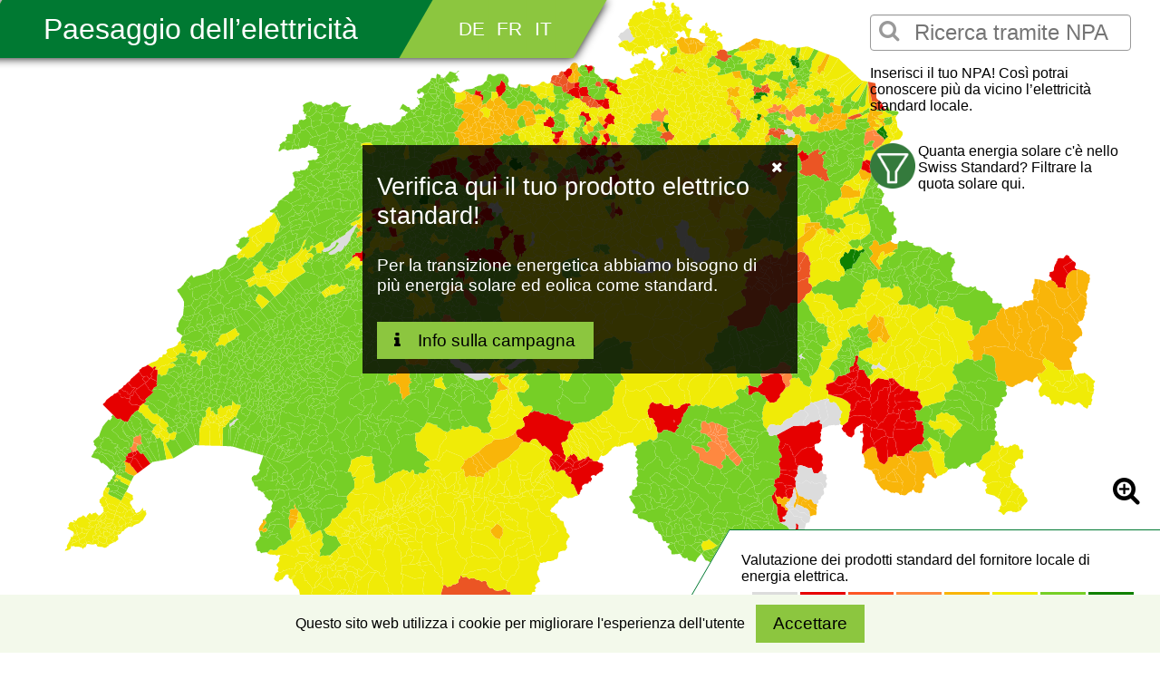

--- FILE ---
content_type: text/html; charset=utf-8
request_url: https://paesaggio-elettricita.mynewenergy.ch/
body_size: 9284
content:
 
<!DOCTYPE html>
<html lang="it">
  <head>
    <title>Paesaggio dell’elettricità</title>
    <link
      rel="stylesheet"
      type="text/css"
      href="/static/css/font-awesome.min.269550530cc1.css"
    />
    <link rel="stylesheet" type="text/css" href="/static/css/app.180985c53e9e.css" />
    <meta name="viewport" content="width=device-width, initial-scale=1" />
    <link
      rel="icon"
      type="image/png"
      sizes="32x32"
      href="/static/images/favicon-32x32.d9d798e7dcd9.png"
    />
  </head>
  <body>
    <div id="app" style="display: none" :style="{ display: 'block' }">
      <div class="main">
        <transition name="fade">
          <div id="cookie-banner" v-if="showCookieBanner">
            <div class="cookie-banner-container">
              <span class="cookie-banner-text">Questo sito web utilizza i cookie per migliorare l'esperienza dell'utente</span>
              <button class="button" @click="acceptCookies">Accettare</button>
          </div>
          </div>
        </transition>
        <div class="header">
          <a href="/" class="title"><span>Paesaggio dell’elettricità</span></a>
          <div class="languages">
            <a href="http://stromlandschaft.mynewenergy.ch/" class="lang-button"
              >DE</a
            >
            <a
              href="http://paysage-electricite.mynewenergy.ch/"
              class="lang-button"
              >FR</a
            >
            <a
              href="http://paesaggio-elettricita.mynewenergy.ch/"
              class="lang-button"
              >IT</a
            >
          </div>
        </div>

        <form id="search-form" v-on:submit="searchPostalCode">
          <label for="search-input">
            <i class="fa fa-search"></i>
          </label>
          <input
            id="search-input place"
            placeholder="Ricerca tramite NPA"
            v-model="postalCodeString"
            v-bind:class="{ invalid: invalidPostalCode }"
            maxlength="4"
            :disabled="!postalCodes"
          />
          <transition name="fade">
            <div v-if="mapType === 'mix'">
              <p class="search-help-text" v-if="zoom.level <= 0">
                Inserisci il tuo NPA! Così potrai conoscere più da vicino l’elettricità standard locale.
              </p>
            </div>
            <div v-else>
              <p class="search-help-text" v-if="zoom.level <= 0">
                Inserisci il tuo NPA! Così potrai conoscere più da vicino la quota solare locale.
              </p>
            </div>
          </transition>
          <transition name="fade">
            <map-filter
              v-on:set-map-type="setMapType"
              :map-type="mapType"
            ></map-filter>
          </transition>
        </form>

        <section id="map-section">
          <postal-code-map
            :postal-codes="postalCodes"
            :zoom="zoom"
            :postal-code="postalCode"
            v-on:set-zoom="setZoom"
            v-on:select-postal-code="selectPostalCode"
            v-on:show-teaser="showTeaser"
            :map-type="mapType"
          ></postal-code-map>
          <transition name="fade">
            <postal-code-info
              :postal-code="postalCode"
              v-if="postalCode"
              @hide="hidePostalCode"
              :map-type="mapType"
            ></postal-code-info>
          </transition>
          <transition name="fade">
            <div id="teaser" v-if="showCenterTeaser">
              <i
                id="teaser-close"
                class="fa fa-close"
                v-on:click="hideTeaser"
              ></i>
              <div class="title">Verifica qui il tuo prodotto elettrico standard!</div>
              <p>Per la transizione energetica abbiamo bisogno di più energia solare ed eolica come standard.</p>
              <a href="#campaign-info" class="button"
                ><i class="fa fa-info"></i>Info sulla campagna</a
              >
            </div>
          </transition>
          <map-legend :map-type="mapType"></map-legend>
        </section>
        <transition name="fade">
          <div id="teaser-message">
            <div class="message">Per la transizione energetica abbiamo bisogno di più energia solare ed eolica come standard.</div>
          </div>
        </transition>

        <div id="info-blocks">
          
          <section>
            <div class="title">
              <span class="bar"></span>
              <img class="icon" src="/static/images/icon_1_2x.27f0f2ffb710.png" />
              L’approvvigionamento energetico sulla via del cambiamento
            </div>
            <div class="solar-panel block-img"></div>
            <div class="text">Mentre la transizione energetica è ormai conclusa, il cambiamento climatico rappresenta una questione urgente. La soluzione è solo una: dobbiamo passare rapidamente a energie rinnovabili. Con il progetto «Paesaggio dell’elettricità» ti mostriamo in quale modo anche tu puoi contribuire attivamente a realizzare un futuro energetico sostenibile. Passando a fonti rinnovabili, quali l’acqua, il sole, la biomassa e il vento, possiamo rafforzare la nostra indipendenza dall’estero, aumentare la stabilità dell’approvvigionamento, creare posti di lavoro a livello locale e contribuire al benessere della Svizzera. Il nostro paese offre le migliori condizioni e il potenziale necessario per realizzare la conversione a un approvvigionamento elettrico rinnovabile, sicuro ed ecocompatibile. 
</br></br>
La capacità di un paese di resistere alle crisi dipende fortemente dall’indipendenza dall’estero per l’approvvigionamento di beni di prima necessità, come mostra la crisi Covid-19.</div>
          </section>
           
          <section>
            <div class="title">
              <span class="bar"></span>
              <img class="icon" src="/static/images/icon_2_2x.816aed45bb67.png" />
              Energia efficiente, 100 per cento rinnovabile e di origine locale: si può!
            </div>
            <div class="firefly block-img"></div>
            <div class="text">Già oggi poco più del 50% della nostra corrente è prodotto da centrali idroelettriche e, come mostra il nostro Paesaggio dell’elettricità, molte aziende di approvvigionamento energetico (AAE) propongono un mix elettrico standard 100% rinnovabile, costituito principalmente da energia idroelettrica. Tutto questo va bene, ma per la transizione energetica non è abbastanza! Per poter disconnettere dalla rete entro il 2035 tutte le centrali nucleari svizzere, abbiamo bisogno di costruire il più fretta possibile nuovi impianti solari ed eolici e non possiamo fare affidamento soltanto sulle attuali centrali idroelettriche. Anche l’energia nucleare, come ha dimostrato l’incidente di Fukushima, non rappresenta un’alternativa né sicura né ecocompatibile.
<br><br>
In molti comuni i clienti privati possono scegliere tra vari prodotti elettrici. Optando per prodotti elettrici naturali, ad esempio da energia solare, eolica o idrica a livello regionale, i consumatori contribuiscono attivamente alla transizione energetica. Tuttavia, molte economie domestiche non cambiano. La corrente, infatti, non è un prodotto che desta un interesse tale da doversi impegnare: per molti consumatori esce letteralmente «dalla presa». Dal punto di vista del consumo, il passaggio ad altri prodotti non è quindi imposto. Per questo motivo è ancora più importante che anche l’elettricità STANDARD provenga in gran parte, per quanto possibile, da fonti sostenibili.
<br><br>
La rapidità con cui raggiungeremo l’obiettivo di un approvvigionamento elettrico proveniente interamente da fonti rinnovabili è quindi soltanto una questione di coerenza di scelte a livello politico. Il viaggio verso uno scenario energetico sostenibile, fondato sulle rinnovabili e sulla rinuncia al nucleare, si svolgerà su due binari affiancati.
<br><br>
Il primo è quello dell’efficienza, ovvero la riduzione degli attuali sprechi di corrente attraverso l’impiego di tecnologie ottimizzate: già oggi, utilizzando dispositivi tecnologicamente all’avanguardia, sarebbe possibile ridurre di un terzo il consumo svizzero di elettricità. Il secondo caposaldo del nostro futuro approvvigionamento energetico è la costruzione di altri impianti per la produzione di energia elettrica da fonti rinnovabili. Abbinato a un coerente orientamento all’efficienza energetica, il ricorso a un mix intelligente di diverse tecnologie rinnovabili può rimpiazzare senza problemi tutte le centrali nucleari della Svizzera. L’associazione di categoria Swissolar alla fine del 2024 la quota di energia solare nel prodotto mix svizzero era di circa il 11%. Per poter sostituire tutte le centrali nucleari entro il 2035 questa quota deve salire almeno al 20%.</div>
          </section>
           
          <section>
            <div class="title">
              <span class="bar"></span>
              <img class="icon" src="/static/images/icon_3_2x.a9b14a459687.png" />
              Valore aggiunto a livello regionale
            </div>
            <div class="men block-img"></div>
            <div class="text">Il futuro all’insegna delle energie rinnovabili crea anche posti di lavoro: costruendo localmente impianti rinnovabili è possibile sostituire l’elettricità d’importazione con fonti energetiche, tecnologie e servizi radicati sul territorio. A vantaggio di tutti: le imprese locali ottengono maggiori commesse, incrementando cifra d’affari e utili, i Comuni vedono salire gettito fiscale ed entrate da affitti e locazioni e nuovi posti di lavoro vengono creati.</div>
          </section>
          
          <section id="campaign-info">
            <div class="title">
              <span class="bar"></span>
              <img class="icon" src="/static/images/icon_4_2x.6069f8249c41.png" />
              Info sulla campagna
            </div>
            <div class="frog block-img"></div>
            <div class="text">Il progetto «Paesaggio dell’elettricità» è stato promosso da myNewEnergy e WWF Svizzera, attuato in collaborazione con SvizzeraEnergia e lanciato per la prima volta nel 2017. Nell’ultima versione del «Paesaggio dell’elettricità» 2024: ora appaiono in verde sulla mappa le AAE che presentano una quota significativa di energie rinnovabili, come solare, eolica o proveniente da biomassa. In questo modo vogliamo mostrare in quali regioni la transizione energetica è sulla buona strada e dove invece il passaggio alla produzione di energia elettrica sostenibile deve ancora essere accelerato.<br>
Se hai domande sul progetto, scrivi un’e-mail a kontakt@mynewenergy.ch. 
</br></br>
<b>Valutazione dei prodotti elettrici</b></br>
myNewEnergy ha valutato la qualità dell’energia elettrica, contrassegnandola con una scala di colori. 6 è il voto migliore e 1 il peggiore. Le aziende di approvvigionamento energetico con un voto inferiore a 4 sono valutate come insufficienti, poiché la loro energia proviene da fonti non rinnovabili. Quelle invece che hanno ottenuto una valutazione a partire da 4,5 forniscono, con solo qualche piccola eccezione, il 100% di elettricità rinnovabile. Il giudizio qualitativo aumenta se, ad esempio, le centrali idroelettriche adottano misure di tutela aggiuntive delle acque e della fauna ittica oppure se il mix contiene quote considerevoli di nuove energie rinnovabili. Se nel territorio di un NPA operano più aziende di approvvigionamento, il colore viene determinato dalla media di entrambi i voti. 
</br></br>
Il voto myNewEnergy rende facilmente comprensibile ai clienti la qualità dell’energia elettrica. La valutazione tiene conto di impatto ambientale, misure ecologiche, sostegno alla transizione energetica e altri criteri. Il voto myNewEnergy è orientato al sistema di valutazione svizzero e i criteri di attribuzione sono stati elaborati nel corso di un anno di lavoro con la consulenza di un Sounding Board, di cui fanno parte organizzazioni per la tutela dell’ambiente e dei consumatori, aziende di approvvigionamento energetico, uffici federali ed esperti di settore.
</br>
Il voto myNewEnergy tiene conto dei seguenti fattori d’influenza:
</br>
<ul>
<li>L’impatto ambientale dovuto alla costruzione e al funzionamento delle centrali elettriche. Le valutazioni circa l’impatto ambientale vengono elaborate sulla base di calcoli complessi a seconda del tipo di centrale elettrica e si fondano principalmente sulle emissioni di agenti inquinanti e gas a effetto serra.</li> 
<li>L’impatto ambientale causato dallo sfruttamento delle risorse naturali, ad es. la cementificazione dei corsi d’acqua.</li> 
<li>Controlli da parte di istanze indipendenti e misure ecologiche, definite in base a un marchio o a requisiti di legge. Gli enti che rilasciano le certificazioni hanno il compito di garantire che i prodotti soddisfino determinati requisiti (ad es. naturemade star).</li> 
<li>Solo la costruzione di moderne centrali elettriche per la produzione di nuove energie rinnovabili rende possibile la sostituzione delle vecchie centrali nucleari e a combustibili fossili. Per questo motivo anche l’età degli impianti influisce sulla valutazione.</li> 
<li>Il Consiglio federale e le associazioni per la difesa dell’ambiente hanno stilato direttive per il potenziale di sviluppo delle energie rinnovabili in Svizzera da qui al 2035. Il voto myNewEnergy tiene conto di questo potenziale, in modo che la trasformazione segua la direzione prevista (naturalmente solo per gli impianti svizzeri).</li> 
<li>Tramite l’approvvigionamento di base a livello locale, i fornitori di energia esistenti garantiscono la sicurezza dell’approvvigionamento e la stabilità della rete sul territorio svizzero. Tuttavia, nell’ottica di una transizione energetica, è necessario che con i prodotti di base vengano introdotte in misura crescente nuove energie rinnovabili. Adeguamenti di questo genere vengono valutati positivamente.</li></ul>
Una descrizione particolareggiata della valutazione di myNewEnergy è disponibile <a href="https://www.mynewenergy.ch/it/faq/faq/37/" target="_blank"> nel seguente documento..</a>
</br></br>
<b>Disclaimer:</b> Responsabili del contenuto di queste pagine sono il WWF Svizzera e myNewEnergy. Il sito Web è gestito da myNewEnergy. Per qualsiasi domanda di carattere tecnico rivolgersi a: kontakt@myNewEnergy.ch 
</br>
Fotografia: ©WWF Schweiz (3), Stefan Ineichen, Glühwürmchen Projekt (1)
</br>
Si ringrazia SvizzeraEnergia per il sostegno fornito.</div>
            <div id="logos">
              <a
                href="https://www.klima-allianz.ch/"
                target="_blank"
                class="klima-allianz-logo"
              ></a>
              <a href="https://www.wwf.ch" target="_blank" class="wwf-logo"></a>
              <a
                href="https://www.energieschweiz.ch"
                target="_blank"
                class="es-logo"
              ></a>
              <a
                href="https://www.mynewenergy.ch/"
                target="_blank"
                class="myne-logo"
              ></a>
            </div>
          </section>
        </div>
        <footer id="newsletter">
          
          <iframe
            width="540"
            src="https://d278b64a.sibforms.com/serve/[base64]"
            frameborder="0"
            scrolling="no"
          ></iframe>
          
        </footer>
      </div>
    </div>

    <script>
      (function(i,s,o,g,r,a,m){i['GoogleAnalyticsObject']=r;i[r]=i[r]||function(){
      (i[r].q=i[r].q||[]).push(arguments)},i[r].l=1*new Date();a=s.createElement(o),
      m=s.getElementsByTagName(o)[0];a.async=1;a.src=g;m.parentNode.insertBefore(a,m)
      })(window,document,'script','https://www.google-analytics.com/analytics.js','ga');
      
      
      ga('create', 'UA-92177738-3', 'auto');
      ga('send', 'pageview');
    </script>
    <script src="/static/js/vue.9d42b92561de.js"></script>
    <script>
      var LANGUAGE_CODE = "it";
      var LOCALE = {"search_placeholder": "Ricerca tramite NPA", "postal_code_no_products": "Per questo NPA non risultano prodotti registrati.", "block_3_title": "Valore aggiunto a livello regionale", "page_title": "Paesaggio dell\u2019elettricit\u00e0", "solar_fraction": "", "search_help_text_solar": "Inserisci il tuo NPA! Cos\u00ec potrai conoscere pi\u00f9 da vicino la quota solare locale.", "postal_code_abbr": "NPA", "multiple_providers_empty_option": "Seleziona un fornitore...", "campaign_info_title": "Info sulla campagna", "accept": "Accettare", "newsletter_button_text": "Abbonarsi", "postal_code_not_on_map": "Il numero postale di avviamento indicato non esiste.", "product_hkn_title": "Composizione", "search_help_text": "Inserisci il tuo NPA! Cos\u00ec potrai conoscere pi\u00f9 da vicino l\u2019elettricit\u00e0 standard locale.", "product_comment_title": "La tua azienda elettrica la pensa cos\u00ec:", "filter_text_back": "Torniamo alla mappa dell'elettricit\u00e0 Standard-Mix.", "ratings_text": "Valutazione dei prodotti standard del fornitore locale di energia elettrica.", "no_products": "Per questo NPA non risultano prodotti registrati. </br></br> Nel <a href=\"https://www.mynewenergy.ch/it/aae/portale-aae/signup/\" target=\"_blank\">portale AAE</a> \u00e8 possibile inserire prodotti e prezzi.", "block_2_title": "Energia efficiente, 100 per cento rinnovabile e di origine locale: si pu\u00f2!", "comparison_link_label": "il confronto dell\u2019elettricit\u00e0 myNewEnergy", "solar_ratings_text": "Quota di energia solare nel prodotto standard del fornitore locale di elettricit\u00e0.", "teaser_text": "Per la transizione energetica abbiamo bisogno di pi\u00f9 energia solare ed eolica come standard.", "product_more_info": "Per maggiori informazioni: myNewEnergy.ch", "cookie_consent_banner": "Questo sito web utilizza i cookie per migliorare l'esperienza dell'utente", "newsletter_myne_label": "Informazioni sui prodotti elettrici rinnovabili di myNewEnergy", "postal_code_multiple_providers": "Per questo NPA esistono pi\u00f9 fornitori di energia. Per favore seleziona un fornitore nel menu a comparsa.", "newsletter_wwf_label": "Newsletter del WWF Svizzera", "legende_info": "myNewEnergy ha valutato la qualit\u00e0 dell\u2019energia elettrica, contrassegnandola con una scala di colori. 6 \u00e8 il voto migliore e 1 il peggiore. Le aziende di approvvigionamento energetico con un voto inferiore a 4 sono valutate come insufficienti, poich\u00e9 la loro energia proviene da fonti non rinnovabili. Quelle invece che hanno ottenuto una valutazione a partire da 4,5 forniscono, con solo qualche piccola eccezione, il 100% di elettricit\u00e0 rinnovabile. Il giudizio qualitativo aumenta se, ad esempio, le centrali idroelettriche adottano misure di tutela aggiuntive delle acque e della fauna ittica oppure se il mix contiene quote considerevoli di nuove energie rinnovabili, come energia solare o elettricit\u00e0 da biomassa. Se nel territorio di un NPA operano pi\u00f9 aziende di approvvigionamento, il colore viene determinato dalla media di entrambi i voti. Maggiori informazioni sulla valutazione sono disponibili <a href=\"#campaign-info\"> qui </a>.", "filter_text": "Quanta energia solare c'\u00e8 nello Swiss Standard? Filtrare la quota solare qui.", "block_1_title": "L\u2019approvvigionamento energetico sulla via del cambiamento", "newsletter_last_name_label": "Cognome", "newsletter_description": "Desideri ricevere ulteriori informazioni e novit\u00e0 su energie rinnovabili e tematiche ambientali? Iscriviti alla nostra newsletter:", "newsletter_email_label": "E-mail", "newsletter_first_name_label": "Nome", "teaser_button_text": "Info sulla campagna", "block_2_text": "Gi\u00e0 oggi poco pi\u00f9 del 50% della nostra corrente \u00e8 prodotto da centrali idroelettriche e, come mostra il nostro Paesaggio dell\u2019elettricit\u00e0, molte aziende di approvvigionamento energetico (AAE) propongono un mix elettrico standard 100% rinnovabile, costituito principalmente da energia idroelettrica. Tutto questo va bene, ma per la transizione energetica non \u00e8 abbastanza! Per poter disconnettere dalla rete entro il 2035 tutte le centrali nucleari svizzere, abbiamo bisogno di costruire il pi\u00f9 fretta possibile nuovi impianti solari ed eolici e non possiamo fare affidamento soltanto sulle attuali centrali idroelettriche. Anche l\u2019energia nucleare, come ha dimostrato l\u2019incidente di Fukushima, non rappresenta un\u2019alternativa n\u00e9 sicura n\u00e9 ecocompatibile.\r\n<br><br>\r\nIn molti comuni i clienti privati possono scegliere tra vari prodotti elettrici. Optando per prodotti elettrici naturali, ad esempio da energia solare, eolica o idrica a livello regionale, i consumatori contribuiscono attivamente alla transizione energetica. Tuttavia, molte economie domestiche non cambiano. La corrente, infatti, non \u00e8 un prodotto che desta un interesse tale da doversi impegnare: per molti consumatori esce letteralmente \u00abdalla presa\u00bb. Dal punto di vista del consumo, il passaggio ad altri prodotti non \u00e8 quindi imposto. Per questo motivo \u00e8 ancora pi\u00f9 importante che anche l\u2019elettricit\u00e0 STANDARD provenga in gran parte, per quanto possibile, da fonti sostenibili.\r\n<br><br>\r\nLa rapidit\u00e0 con cui raggiungeremo l\u2019obiettivo di un approvvigionamento elettrico proveniente interamente da fonti rinnovabili \u00e8 quindi soltanto una questione di coerenza di scelte a livello politico. Il viaggio verso uno scenario energetico sostenibile, fondato sulle rinnovabili e sulla rinuncia al nucleare, si svolger\u00e0 su due binari affiancati.\r\n<br><br>\r\nIl primo \u00e8 quello dell\u2019efficienza, ovvero la riduzione degli attuali sprechi di corrente attraverso l\u2019impiego di tecnologie ottimizzate: gi\u00e0 oggi, utilizzando dispositivi tecnologicamente all\u2019avanguardia, sarebbe possibile ridurre di un terzo il consumo svizzero di elettricit\u00e0. Il secondo caposaldo del nostro futuro approvvigionamento energetico \u00e8 la costruzione di altri impianti per la produzione di energia elettrica da fonti rinnovabili. Abbinato a un coerente orientamento all\u2019efficienza energetica, il ricorso a un mix intelligente di diverse tecnologie rinnovabili pu\u00f2 rimpiazzare senza problemi tutte le centrali nucleari della Svizzera. L\u2019associazione di categoria Swissolar alla fine del 2024 la quota di energia solare nel prodotto mix svizzero era di circa il 11%. Per poter sostituire tutte le centrali nucleari entro il 2035 questa quota deve salire almeno al 20%.", "block_1_text": "Mentre la transizione energetica \u00e8 ormai conclusa, il cambiamento climatico rappresenta una questione urgente. La soluzione \u00e8 solo una: dobbiamo passare rapidamente a energie rinnovabili. Con il progetto \u00abPaesaggio dell\u2019elettricit\u00e0\u00bb ti mostriamo in quale modo anche tu puoi contribuire attivamente a realizzare un futuro energetico sostenibile. Passando a fonti rinnovabili, quali l\u2019acqua, il sole, la biomassa e il vento, possiamo rafforzare la nostra indipendenza dall\u2019estero, aumentare la stabilit\u00e0 dell\u2019approvvigionamento, creare posti di lavoro a livello locale e contribuire al benessere della Svizzera. Il nostro paese offre le migliori condizioni e il potenziale necessario per realizzare la conversione a un approvvigionamento elettrico rinnovabile, sicuro ed ecocompatibile. \r\n</br></br>\r\nLa capacit\u00e0 di un paese di resistere alle crisi dipende fortemente dall\u2019indipendenza dall\u2019estero per l\u2019approvvigionamento di beni di prima necessit\u00e0, come mostra la crisi Covid-19.", "campaign_info_text": "Il progetto \u00abPaesaggio dell\u2019elettricit\u00e0\u00bb \u00e8 stato promosso da myNewEnergy e WWF Svizzera, attuato in collaborazione con SvizzeraEnergia e lanciato per la prima volta nel 2017. Nell\u2019ultima versione del \u00abPaesaggio dell\u2019elettricit\u00e0\u00bb 2024: ora appaiono in verde sulla mappa le AAE che presentano una quota significativa di energie rinnovabili, come solare, eolica o proveniente da biomassa. In questo modo vogliamo mostrare in quali regioni la transizione energetica \u00e8 sulla buona strada e dove invece il passaggio alla produzione di energia elettrica sostenibile deve ancora essere accelerato.<br>\r\nSe hai domande sul progetto, scrivi un\u2019e-mail a kontakt@mynewenergy.ch. \r\n</br></br>\r\n<b>Valutazione dei prodotti elettrici</b></br>\r\nmyNewEnergy ha valutato la qualit\u00e0 dell\u2019energia elettrica, contrassegnandola con una scala di colori. 6 \u00e8 il voto migliore e 1 il peggiore. Le aziende di approvvigionamento energetico con un voto inferiore a 4 sono valutate come insufficienti, poich\u00e9 la loro energia proviene da fonti non rinnovabili. Quelle invece che hanno ottenuto una valutazione a partire da 4,5 forniscono, con solo qualche piccola eccezione, il 100% di elettricit\u00e0 rinnovabile. Il giudizio qualitativo aumenta se, ad esempio, le centrali idroelettriche adottano misure di tutela aggiuntive delle acque e della fauna ittica oppure se il mix contiene quote considerevoli di nuove energie rinnovabili. Se nel territorio di un NPA operano pi\u00f9 aziende di approvvigionamento, il colore viene determinato dalla media di entrambi i voti. \r\n</br></br>\r\nIl voto myNewEnergy rende facilmente comprensibile ai clienti la qualit\u00e0 dell\u2019energia elettrica. La valutazione tiene conto di impatto ambientale, misure ecologiche, sostegno alla transizione energetica e altri criteri. Il voto myNewEnergy \u00e8 orientato al sistema di valutazione svizzero e i criteri di attribuzione sono stati elaborati nel corso di un anno di lavoro con la consulenza di un Sounding Board, di cui fanno parte organizzazioni per la tutela dell\u2019ambiente e dei consumatori, aziende di approvvigionamento energetico, uffici federali ed esperti di settore.\r\n</br>\r\nIl voto myNewEnergy tiene conto dei seguenti fattori d\u2019influenza:\r\n</br>\r\n<ul>\r\n<li>L\u2019impatto ambientale dovuto alla costruzione e al funzionamento delle centrali elettriche. Le valutazioni circa l\u2019impatto ambientale vengono elaborate sulla base di calcoli complessi a seconda del tipo di centrale elettrica e si fondano principalmente sulle emissioni di agenti inquinanti e gas a effetto serra.</li> \r\n<li>L\u2019impatto ambientale causato dallo sfruttamento delle risorse naturali, ad es. la cementificazione dei corsi d\u2019acqua.</li> \r\n<li>Controlli da parte di istanze indipendenti e misure ecologiche, definite in base a un marchio o a requisiti di legge. Gli enti che rilasciano le certificazioni hanno il compito di garantire che i prodotti soddisfino determinati requisiti (ad es. naturemade star).</li> \r\n<li>Solo la costruzione di moderne centrali elettriche per la produzione di nuove energie rinnovabili rende possibile la sostituzione delle vecchie centrali nucleari e a combustibili fossili. Per questo motivo anche l\u2019et\u00e0 degli impianti influisce sulla valutazione.</li> \r\n<li>Il Consiglio federale e le associazioni per la difesa dell\u2019ambiente hanno stilato direttive per il potenziale di sviluppo delle energie rinnovabili in Svizzera da qui al 2035. Il voto myNewEnergy tiene conto di questo potenziale, in modo che la trasformazione segua la direzione prevista (naturalmente solo per gli impianti svizzeri).</li> \r\n<li>Tramite l\u2019approvvigionamento di base a livello locale, i fornitori di energia esistenti garantiscono la sicurezza dell\u2019approvvigionamento e la stabilit\u00e0 della rete sul territorio svizzero. Tuttavia, nell\u2019ottica di una transizione energetica, \u00e8 necessario che con i prodotti di base vengano introdotte in misura crescente nuove energie rinnovabili. Adeguamenti di questo genere vengono valutati positivamente.</li></ul>\r\nUna descrizione particolareggiata della valutazione di myNewEnergy \u00e8 disponibile <a href=\"https://www.mynewenergy.ch/it/faq/faq/37/\" target=\"_blank\"> nel seguente documento..</a>\r\n</br></br>\r\n<b>Disclaimer:</b> Responsabili del contenuto di queste pagine sono il WWF Svizzera e myNewEnergy. Il sito Web \u00e8 gestito da myNewEnergy. Per qualsiasi domanda di carattere tecnico rivolgersi a: kontakt@myNewEnergy.ch \r\n</br>\r\nFotografia: \u00a9WWF Schweiz (3), Stefan Ineichen, Gl\u00fchw\u00fcrmchen Projekt (1)\r\n</br>\r\nSi ringrazia SvizzeraEnergia per il sostegno fornito.", "multiple_providers_text": "Per questo NPA esistono pi\u00f9 fornitori di energia. Per favore seleziona un fornitore nel menu a comparsa.", "comparison": "confronto", "product_tips": "<p>Il tuo fornitore di energia elettrica contribuisce alla transizione energetica.</p>\r\nTrovi altre informazioni sui prodotti elettrici naturali su", "product_buy": "<p>Passa ora all\u2019energia naturale pulita!</p> \r\nContatta il tuo fornitore di energia elettrica o informati su", "postal_code_does_not_exist": "Il numero postale di avviamento indicato non esiste.", "product_grade_title": "Valutazione di myNewEnergy:", "product_contact": "<p>Per la transizione energetica \u00e8 necessaria una maggiore quantit\u00e0 di energia solare nel prodotto standard.</p>\r\nContatta il tuo fornitore di energia elettrica o informati su", "comment": "Commento", "block_3_text": "Il futuro all\u2019insegna delle energie rinnovabili crea anche posti di lavoro: costruendo localmente impianti rinnovabili \u00e8 possibile sostituire l\u2019elettricit\u00e0 d\u2019importazione con fonti energetiche, tecnologie e servizi radicati sul territorio. A vantaggio di tutti: le imprese locali ottengono maggiori commesse, incrementando cifra d\u2019affari e utili, i Comuni vedono salire gettito fiscale ed entrate da affitti e locazioni e nuovi posti di lavoro vengono creati.", "legend_info_solar": "Questa funzione di filtro mostra la percentuale di elettricit\u00e0 solare nel mix standard di fornitori locali. Viene visualizzata solo l'elettricit\u00e0 solare di produzione svizzera. Pi\u00f9 alta \u00e8 la quota nello standard locale, pi\u00f9 intensa \u00e8 la colorazione gialla. La colorazione gialla completa viene visualizzata al 40%. Nelle aree bianche, non c'\u00e8 elettricit\u00e0 solare nello standard o non abbiamo dati. Gli obiettivi della strategia energetica sono utilizzati come base, con un mix di energia elettrica da raggiungere pari a circa il 60% di energia idroelettrica e il 40% di nuove energie rinnovabili, con una massiccia espansione dell'energia solare in particolare. I prodotti standard sono misurati rispetto a questa composizione target per ottenere il punteggio massimo di 6,0.  Maggiori informazioni sulla valutazione sono disponibili <a href=\"#campaign-info\"> qui </a>.", "teaser_title": "Verifica qui il tuo prodotto elettrico standard!", "newsletter_subtext": "Il servizio \u00e8 gratuito ed \u00e8 possibile disdire l\u2019abbonamento in qualunque momento."};
      var DATA_JSON_URL = "https://www.mynewenergy.ch/it/stromlandschaft/data.json";
         var COMPARISON_BASE_URL = "https://www.mynewenergy.ch/it/comparison";
    </script>
    <script src="/static/js/app.b0fd2b76ac10.js"></script>
  </body>
</html>


--- FILE ---
content_type: text/html
request_url: https://paesaggio-elettricita.mynewenergy.ch/static/js/templates.html
body_size: 1451
content:
<templates>

<div id="tpl-postal-code-map">
    <div class="postal-code-map" v-if="ready">
        <svg-object :svg="svg" :zoom="zoom" :postal-code="postalCode" v-on:set-zoom="setZoom" :map-type="$root.mapType"></svg-object>
        <transition name="fade">
            <div class="zoom-in-button" v-if="canZoomIn" v-on:click="zoomIn"><i class="fa fa-fw fa-search-plus"></i></div>
        </transition>
        <transition name="fade">
            <div class="zoom-out-button" v-if="canZoomOut" v-on:click="zoomOut"><i class="fa fa-fw fa-search-minus"></i></div>
        </transition>
    </div>
</div>

<div id="tpl-postal-code-info">
    <div class="postal-code-info">
        <i id="postal-code-close" class="fa fa-close" v-on:click="$emit('hide')"></i>
        <div v-if="postalCode">
            <h4>{{ postalCode.code }} {{ postalCode.title }}</h4>
            <select v-model="product" v-if="products">
                <option v-bind:value="null" v-html="$root.locale.multiple_providers_empty_option"></option>
                <option v-for="product in products" v-bind:value="product">
                    {{ product.provider.title }}
                </option>
            </select>
            <div v-if="product">
                <h4>{{ product.provider.title }}</h4>
                {{ product.title }}
                <h4>{{ $root.locale.product_hkn_title }}</h4>
                <div v-if="mapType === 'solar'">
                    <h4>{{ $root.locale.solar_fraction }}</h4>
                    <div class="grade" v-bind:style="{ color: solarGrade ? gradeColor : '#dcdcdc' }">
                        {{ solarGrade|number(1) }}%
                    </div>
                    <h4>{{ $root.locale.product_grade_title }} {{ product.grade|number(1) }}</h4>
                </div>
                <div v-if="mapType === 'mix'">
                    <ul class="hkn" v-for="hkn in product.hkns">
                        <li>
                            {{ hkn.fraction|number(1) }}%
                            {{ hkn.title }}
                            <template v-if="hkn.label">
                                <img class="label" :title="hkn.label.description" :src="hkn.label.logo">
                            </template>
                            <img class="ch-flag" v-if="hkn.is_ch" src="/static/images/switzerland.png"></img>
                        </li>
                    </ul>
                    <h4>{{ $root.locale.product_grade_title }}</h4>
                    <div class="grade" v-bind:style="{ color: gradeColor }">
                        {{ product.grade|number(1) }}
                        <img v-if="product.grade >= 5" class="icon" src="/static/images/icon_2.png">
                        <img v-if="product.grade > 4.5 && product.grade < 5" class="icon" src="/static/images/icon_cta.png">
                        <img v-if="product.grade <= 4.5" class="icon" src="/static/images/icon_cta.png">
                    </div>
                    <p v-if="product.grade >= 5" v-html="$root.locale.product_tips"></p>
                    <p v-if="product.grade > 4.5 && product.grade < 5" v-html="$root.locale.product_contact"></p>
                    <p v-if="product.grade <= 4.5" v-html="$root.locale.product_buy"></p>
                </div>
            </div>
            <div v-if="!products && !product" v-html="$root.locale.no_products"></div>
            <div v-if="product">
                <a class="comparison-link" v-if="comparisonLink" :href="comparisonLink" target="_blank">{{ $root.locale.comparison_link_label }}</a>
                <div class="provider-comment" v-if="product.provider.comment">
                    <h4>{{ $root.locale.comment }} {{ product.provider.title }}</h4>
                    <p>"{{ product.provider.comment }}"</p>
                </div>
            </div>
        </div>
    </div>
</div>

<div id="tpl-map-filter">
    <div id="map-filter">
        <section v-on:click="setMapType('solar')" v-if="mapType === 'mix'">
            <p><img class="icon" src="/static/images/icon_filtern.png"></p>
            <p>{{ $root.locale.filter_text }}</p>
        </section>
        <section v-on:click="setMapType('mix')" v-if="mapType === 'solar'">
            <p><img class="icon" src="/static/images/icon_back.png"></p>
            <p>{{ $root.locale.filter_text_back }}</p>
        </section>
    </div>
</div>

<div id="tpl-map-legend">
    <div id="legend" v-bind:class="{ 'displays-info': showInfo }">
        <div class="ratings">
            <div class="title" v-if="mapType === 'solar'">{{ $root.locale.solar_ratings_text }}</div>
            <div class="title" v-else>{{ $root.locale.ratings_text }}</div>
            <i class="fa fa-fw toggle-info" v-on:click="toggleInfo" v-bind:class="{ 'fa-info-circle': !showInfo, 'fa-times-circle': showInfo }"></i>
            <div v-for="rating in ratings" :class="[rating.class, mapType]">{{ rating.label }}</div>
        </div>
        <div class="info" v-if="showInfo">
            <div class="text" v-if="mapType === 'mix'">{{ $root.locale.legende_info }}</div>
            <div class="text" v-else>{{ $root.locale.legend_info_solar }}</div>
        </div>
    </div>
</div>

</templates>


--- FILE ---
content_type: text/html; charset=utf-8
request_url: https://www.google.com/recaptcha/api2/anchor?ar=1&k=6LeZ3eAZAAAAABIePQketynjFKt5J8QGXdGj5gi5&co=aHR0cHM6Ly9kMjc4YjY0YS5zaWJmb3Jtcy5jb206NDQz&hl=en&v=PoyoqOPhxBO7pBk68S4YbpHZ&size=normal&anchor-ms=20000&execute-ms=30000&cb=grp62gpqujbs
body_size: 49501
content:
<!DOCTYPE HTML><html dir="ltr" lang="en"><head><meta http-equiv="Content-Type" content="text/html; charset=UTF-8">
<meta http-equiv="X-UA-Compatible" content="IE=edge">
<title>reCAPTCHA</title>
<style type="text/css">
/* cyrillic-ext */
@font-face {
  font-family: 'Roboto';
  font-style: normal;
  font-weight: 400;
  font-stretch: 100%;
  src: url(//fonts.gstatic.com/s/roboto/v48/KFO7CnqEu92Fr1ME7kSn66aGLdTylUAMa3GUBHMdazTgWw.woff2) format('woff2');
  unicode-range: U+0460-052F, U+1C80-1C8A, U+20B4, U+2DE0-2DFF, U+A640-A69F, U+FE2E-FE2F;
}
/* cyrillic */
@font-face {
  font-family: 'Roboto';
  font-style: normal;
  font-weight: 400;
  font-stretch: 100%;
  src: url(//fonts.gstatic.com/s/roboto/v48/KFO7CnqEu92Fr1ME7kSn66aGLdTylUAMa3iUBHMdazTgWw.woff2) format('woff2');
  unicode-range: U+0301, U+0400-045F, U+0490-0491, U+04B0-04B1, U+2116;
}
/* greek-ext */
@font-face {
  font-family: 'Roboto';
  font-style: normal;
  font-weight: 400;
  font-stretch: 100%;
  src: url(//fonts.gstatic.com/s/roboto/v48/KFO7CnqEu92Fr1ME7kSn66aGLdTylUAMa3CUBHMdazTgWw.woff2) format('woff2');
  unicode-range: U+1F00-1FFF;
}
/* greek */
@font-face {
  font-family: 'Roboto';
  font-style: normal;
  font-weight: 400;
  font-stretch: 100%;
  src: url(//fonts.gstatic.com/s/roboto/v48/KFO7CnqEu92Fr1ME7kSn66aGLdTylUAMa3-UBHMdazTgWw.woff2) format('woff2');
  unicode-range: U+0370-0377, U+037A-037F, U+0384-038A, U+038C, U+038E-03A1, U+03A3-03FF;
}
/* math */
@font-face {
  font-family: 'Roboto';
  font-style: normal;
  font-weight: 400;
  font-stretch: 100%;
  src: url(//fonts.gstatic.com/s/roboto/v48/KFO7CnqEu92Fr1ME7kSn66aGLdTylUAMawCUBHMdazTgWw.woff2) format('woff2');
  unicode-range: U+0302-0303, U+0305, U+0307-0308, U+0310, U+0312, U+0315, U+031A, U+0326-0327, U+032C, U+032F-0330, U+0332-0333, U+0338, U+033A, U+0346, U+034D, U+0391-03A1, U+03A3-03A9, U+03B1-03C9, U+03D1, U+03D5-03D6, U+03F0-03F1, U+03F4-03F5, U+2016-2017, U+2034-2038, U+203C, U+2040, U+2043, U+2047, U+2050, U+2057, U+205F, U+2070-2071, U+2074-208E, U+2090-209C, U+20D0-20DC, U+20E1, U+20E5-20EF, U+2100-2112, U+2114-2115, U+2117-2121, U+2123-214F, U+2190, U+2192, U+2194-21AE, U+21B0-21E5, U+21F1-21F2, U+21F4-2211, U+2213-2214, U+2216-22FF, U+2308-230B, U+2310, U+2319, U+231C-2321, U+2336-237A, U+237C, U+2395, U+239B-23B7, U+23D0, U+23DC-23E1, U+2474-2475, U+25AF, U+25B3, U+25B7, U+25BD, U+25C1, U+25CA, U+25CC, U+25FB, U+266D-266F, U+27C0-27FF, U+2900-2AFF, U+2B0E-2B11, U+2B30-2B4C, U+2BFE, U+3030, U+FF5B, U+FF5D, U+1D400-1D7FF, U+1EE00-1EEFF;
}
/* symbols */
@font-face {
  font-family: 'Roboto';
  font-style: normal;
  font-weight: 400;
  font-stretch: 100%;
  src: url(//fonts.gstatic.com/s/roboto/v48/KFO7CnqEu92Fr1ME7kSn66aGLdTylUAMaxKUBHMdazTgWw.woff2) format('woff2');
  unicode-range: U+0001-000C, U+000E-001F, U+007F-009F, U+20DD-20E0, U+20E2-20E4, U+2150-218F, U+2190, U+2192, U+2194-2199, U+21AF, U+21E6-21F0, U+21F3, U+2218-2219, U+2299, U+22C4-22C6, U+2300-243F, U+2440-244A, U+2460-24FF, U+25A0-27BF, U+2800-28FF, U+2921-2922, U+2981, U+29BF, U+29EB, U+2B00-2BFF, U+4DC0-4DFF, U+FFF9-FFFB, U+10140-1018E, U+10190-1019C, U+101A0, U+101D0-101FD, U+102E0-102FB, U+10E60-10E7E, U+1D2C0-1D2D3, U+1D2E0-1D37F, U+1F000-1F0FF, U+1F100-1F1AD, U+1F1E6-1F1FF, U+1F30D-1F30F, U+1F315, U+1F31C, U+1F31E, U+1F320-1F32C, U+1F336, U+1F378, U+1F37D, U+1F382, U+1F393-1F39F, U+1F3A7-1F3A8, U+1F3AC-1F3AF, U+1F3C2, U+1F3C4-1F3C6, U+1F3CA-1F3CE, U+1F3D4-1F3E0, U+1F3ED, U+1F3F1-1F3F3, U+1F3F5-1F3F7, U+1F408, U+1F415, U+1F41F, U+1F426, U+1F43F, U+1F441-1F442, U+1F444, U+1F446-1F449, U+1F44C-1F44E, U+1F453, U+1F46A, U+1F47D, U+1F4A3, U+1F4B0, U+1F4B3, U+1F4B9, U+1F4BB, U+1F4BF, U+1F4C8-1F4CB, U+1F4D6, U+1F4DA, U+1F4DF, U+1F4E3-1F4E6, U+1F4EA-1F4ED, U+1F4F7, U+1F4F9-1F4FB, U+1F4FD-1F4FE, U+1F503, U+1F507-1F50B, U+1F50D, U+1F512-1F513, U+1F53E-1F54A, U+1F54F-1F5FA, U+1F610, U+1F650-1F67F, U+1F687, U+1F68D, U+1F691, U+1F694, U+1F698, U+1F6AD, U+1F6B2, U+1F6B9-1F6BA, U+1F6BC, U+1F6C6-1F6CF, U+1F6D3-1F6D7, U+1F6E0-1F6EA, U+1F6F0-1F6F3, U+1F6F7-1F6FC, U+1F700-1F7FF, U+1F800-1F80B, U+1F810-1F847, U+1F850-1F859, U+1F860-1F887, U+1F890-1F8AD, U+1F8B0-1F8BB, U+1F8C0-1F8C1, U+1F900-1F90B, U+1F93B, U+1F946, U+1F984, U+1F996, U+1F9E9, U+1FA00-1FA6F, U+1FA70-1FA7C, U+1FA80-1FA89, U+1FA8F-1FAC6, U+1FACE-1FADC, U+1FADF-1FAE9, U+1FAF0-1FAF8, U+1FB00-1FBFF;
}
/* vietnamese */
@font-face {
  font-family: 'Roboto';
  font-style: normal;
  font-weight: 400;
  font-stretch: 100%;
  src: url(//fonts.gstatic.com/s/roboto/v48/KFO7CnqEu92Fr1ME7kSn66aGLdTylUAMa3OUBHMdazTgWw.woff2) format('woff2');
  unicode-range: U+0102-0103, U+0110-0111, U+0128-0129, U+0168-0169, U+01A0-01A1, U+01AF-01B0, U+0300-0301, U+0303-0304, U+0308-0309, U+0323, U+0329, U+1EA0-1EF9, U+20AB;
}
/* latin-ext */
@font-face {
  font-family: 'Roboto';
  font-style: normal;
  font-weight: 400;
  font-stretch: 100%;
  src: url(//fonts.gstatic.com/s/roboto/v48/KFO7CnqEu92Fr1ME7kSn66aGLdTylUAMa3KUBHMdazTgWw.woff2) format('woff2');
  unicode-range: U+0100-02BA, U+02BD-02C5, U+02C7-02CC, U+02CE-02D7, U+02DD-02FF, U+0304, U+0308, U+0329, U+1D00-1DBF, U+1E00-1E9F, U+1EF2-1EFF, U+2020, U+20A0-20AB, U+20AD-20C0, U+2113, U+2C60-2C7F, U+A720-A7FF;
}
/* latin */
@font-face {
  font-family: 'Roboto';
  font-style: normal;
  font-weight: 400;
  font-stretch: 100%;
  src: url(//fonts.gstatic.com/s/roboto/v48/KFO7CnqEu92Fr1ME7kSn66aGLdTylUAMa3yUBHMdazQ.woff2) format('woff2');
  unicode-range: U+0000-00FF, U+0131, U+0152-0153, U+02BB-02BC, U+02C6, U+02DA, U+02DC, U+0304, U+0308, U+0329, U+2000-206F, U+20AC, U+2122, U+2191, U+2193, U+2212, U+2215, U+FEFF, U+FFFD;
}
/* cyrillic-ext */
@font-face {
  font-family: 'Roboto';
  font-style: normal;
  font-weight: 500;
  font-stretch: 100%;
  src: url(//fonts.gstatic.com/s/roboto/v48/KFO7CnqEu92Fr1ME7kSn66aGLdTylUAMa3GUBHMdazTgWw.woff2) format('woff2');
  unicode-range: U+0460-052F, U+1C80-1C8A, U+20B4, U+2DE0-2DFF, U+A640-A69F, U+FE2E-FE2F;
}
/* cyrillic */
@font-face {
  font-family: 'Roboto';
  font-style: normal;
  font-weight: 500;
  font-stretch: 100%;
  src: url(//fonts.gstatic.com/s/roboto/v48/KFO7CnqEu92Fr1ME7kSn66aGLdTylUAMa3iUBHMdazTgWw.woff2) format('woff2');
  unicode-range: U+0301, U+0400-045F, U+0490-0491, U+04B0-04B1, U+2116;
}
/* greek-ext */
@font-face {
  font-family: 'Roboto';
  font-style: normal;
  font-weight: 500;
  font-stretch: 100%;
  src: url(//fonts.gstatic.com/s/roboto/v48/KFO7CnqEu92Fr1ME7kSn66aGLdTylUAMa3CUBHMdazTgWw.woff2) format('woff2');
  unicode-range: U+1F00-1FFF;
}
/* greek */
@font-face {
  font-family: 'Roboto';
  font-style: normal;
  font-weight: 500;
  font-stretch: 100%;
  src: url(//fonts.gstatic.com/s/roboto/v48/KFO7CnqEu92Fr1ME7kSn66aGLdTylUAMa3-UBHMdazTgWw.woff2) format('woff2');
  unicode-range: U+0370-0377, U+037A-037F, U+0384-038A, U+038C, U+038E-03A1, U+03A3-03FF;
}
/* math */
@font-face {
  font-family: 'Roboto';
  font-style: normal;
  font-weight: 500;
  font-stretch: 100%;
  src: url(//fonts.gstatic.com/s/roboto/v48/KFO7CnqEu92Fr1ME7kSn66aGLdTylUAMawCUBHMdazTgWw.woff2) format('woff2');
  unicode-range: U+0302-0303, U+0305, U+0307-0308, U+0310, U+0312, U+0315, U+031A, U+0326-0327, U+032C, U+032F-0330, U+0332-0333, U+0338, U+033A, U+0346, U+034D, U+0391-03A1, U+03A3-03A9, U+03B1-03C9, U+03D1, U+03D5-03D6, U+03F0-03F1, U+03F4-03F5, U+2016-2017, U+2034-2038, U+203C, U+2040, U+2043, U+2047, U+2050, U+2057, U+205F, U+2070-2071, U+2074-208E, U+2090-209C, U+20D0-20DC, U+20E1, U+20E5-20EF, U+2100-2112, U+2114-2115, U+2117-2121, U+2123-214F, U+2190, U+2192, U+2194-21AE, U+21B0-21E5, U+21F1-21F2, U+21F4-2211, U+2213-2214, U+2216-22FF, U+2308-230B, U+2310, U+2319, U+231C-2321, U+2336-237A, U+237C, U+2395, U+239B-23B7, U+23D0, U+23DC-23E1, U+2474-2475, U+25AF, U+25B3, U+25B7, U+25BD, U+25C1, U+25CA, U+25CC, U+25FB, U+266D-266F, U+27C0-27FF, U+2900-2AFF, U+2B0E-2B11, U+2B30-2B4C, U+2BFE, U+3030, U+FF5B, U+FF5D, U+1D400-1D7FF, U+1EE00-1EEFF;
}
/* symbols */
@font-face {
  font-family: 'Roboto';
  font-style: normal;
  font-weight: 500;
  font-stretch: 100%;
  src: url(//fonts.gstatic.com/s/roboto/v48/KFO7CnqEu92Fr1ME7kSn66aGLdTylUAMaxKUBHMdazTgWw.woff2) format('woff2');
  unicode-range: U+0001-000C, U+000E-001F, U+007F-009F, U+20DD-20E0, U+20E2-20E4, U+2150-218F, U+2190, U+2192, U+2194-2199, U+21AF, U+21E6-21F0, U+21F3, U+2218-2219, U+2299, U+22C4-22C6, U+2300-243F, U+2440-244A, U+2460-24FF, U+25A0-27BF, U+2800-28FF, U+2921-2922, U+2981, U+29BF, U+29EB, U+2B00-2BFF, U+4DC0-4DFF, U+FFF9-FFFB, U+10140-1018E, U+10190-1019C, U+101A0, U+101D0-101FD, U+102E0-102FB, U+10E60-10E7E, U+1D2C0-1D2D3, U+1D2E0-1D37F, U+1F000-1F0FF, U+1F100-1F1AD, U+1F1E6-1F1FF, U+1F30D-1F30F, U+1F315, U+1F31C, U+1F31E, U+1F320-1F32C, U+1F336, U+1F378, U+1F37D, U+1F382, U+1F393-1F39F, U+1F3A7-1F3A8, U+1F3AC-1F3AF, U+1F3C2, U+1F3C4-1F3C6, U+1F3CA-1F3CE, U+1F3D4-1F3E0, U+1F3ED, U+1F3F1-1F3F3, U+1F3F5-1F3F7, U+1F408, U+1F415, U+1F41F, U+1F426, U+1F43F, U+1F441-1F442, U+1F444, U+1F446-1F449, U+1F44C-1F44E, U+1F453, U+1F46A, U+1F47D, U+1F4A3, U+1F4B0, U+1F4B3, U+1F4B9, U+1F4BB, U+1F4BF, U+1F4C8-1F4CB, U+1F4D6, U+1F4DA, U+1F4DF, U+1F4E3-1F4E6, U+1F4EA-1F4ED, U+1F4F7, U+1F4F9-1F4FB, U+1F4FD-1F4FE, U+1F503, U+1F507-1F50B, U+1F50D, U+1F512-1F513, U+1F53E-1F54A, U+1F54F-1F5FA, U+1F610, U+1F650-1F67F, U+1F687, U+1F68D, U+1F691, U+1F694, U+1F698, U+1F6AD, U+1F6B2, U+1F6B9-1F6BA, U+1F6BC, U+1F6C6-1F6CF, U+1F6D3-1F6D7, U+1F6E0-1F6EA, U+1F6F0-1F6F3, U+1F6F7-1F6FC, U+1F700-1F7FF, U+1F800-1F80B, U+1F810-1F847, U+1F850-1F859, U+1F860-1F887, U+1F890-1F8AD, U+1F8B0-1F8BB, U+1F8C0-1F8C1, U+1F900-1F90B, U+1F93B, U+1F946, U+1F984, U+1F996, U+1F9E9, U+1FA00-1FA6F, U+1FA70-1FA7C, U+1FA80-1FA89, U+1FA8F-1FAC6, U+1FACE-1FADC, U+1FADF-1FAE9, U+1FAF0-1FAF8, U+1FB00-1FBFF;
}
/* vietnamese */
@font-face {
  font-family: 'Roboto';
  font-style: normal;
  font-weight: 500;
  font-stretch: 100%;
  src: url(//fonts.gstatic.com/s/roboto/v48/KFO7CnqEu92Fr1ME7kSn66aGLdTylUAMa3OUBHMdazTgWw.woff2) format('woff2');
  unicode-range: U+0102-0103, U+0110-0111, U+0128-0129, U+0168-0169, U+01A0-01A1, U+01AF-01B0, U+0300-0301, U+0303-0304, U+0308-0309, U+0323, U+0329, U+1EA0-1EF9, U+20AB;
}
/* latin-ext */
@font-face {
  font-family: 'Roboto';
  font-style: normal;
  font-weight: 500;
  font-stretch: 100%;
  src: url(//fonts.gstatic.com/s/roboto/v48/KFO7CnqEu92Fr1ME7kSn66aGLdTylUAMa3KUBHMdazTgWw.woff2) format('woff2');
  unicode-range: U+0100-02BA, U+02BD-02C5, U+02C7-02CC, U+02CE-02D7, U+02DD-02FF, U+0304, U+0308, U+0329, U+1D00-1DBF, U+1E00-1E9F, U+1EF2-1EFF, U+2020, U+20A0-20AB, U+20AD-20C0, U+2113, U+2C60-2C7F, U+A720-A7FF;
}
/* latin */
@font-face {
  font-family: 'Roboto';
  font-style: normal;
  font-weight: 500;
  font-stretch: 100%;
  src: url(//fonts.gstatic.com/s/roboto/v48/KFO7CnqEu92Fr1ME7kSn66aGLdTylUAMa3yUBHMdazQ.woff2) format('woff2');
  unicode-range: U+0000-00FF, U+0131, U+0152-0153, U+02BB-02BC, U+02C6, U+02DA, U+02DC, U+0304, U+0308, U+0329, U+2000-206F, U+20AC, U+2122, U+2191, U+2193, U+2212, U+2215, U+FEFF, U+FFFD;
}
/* cyrillic-ext */
@font-face {
  font-family: 'Roboto';
  font-style: normal;
  font-weight: 900;
  font-stretch: 100%;
  src: url(//fonts.gstatic.com/s/roboto/v48/KFO7CnqEu92Fr1ME7kSn66aGLdTylUAMa3GUBHMdazTgWw.woff2) format('woff2');
  unicode-range: U+0460-052F, U+1C80-1C8A, U+20B4, U+2DE0-2DFF, U+A640-A69F, U+FE2E-FE2F;
}
/* cyrillic */
@font-face {
  font-family: 'Roboto';
  font-style: normal;
  font-weight: 900;
  font-stretch: 100%;
  src: url(//fonts.gstatic.com/s/roboto/v48/KFO7CnqEu92Fr1ME7kSn66aGLdTylUAMa3iUBHMdazTgWw.woff2) format('woff2');
  unicode-range: U+0301, U+0400-045F, U+0490-0491, U+04B0-04B1, U+2116;
}
/* greek-ext */
@font-face {
  font-family: 'Roboto';
  font-style: normal;
  font-weight: 900;
  font-stretch: 100%;
  src: url(//fonts.gstatic.com/s/roboto/v48/KFO7CnqEu92Fr1ME7kSn66aGLdTylUAMa3CUBHMdazTgWw.woff2) format('woff2');
  unicode-range: U+1F00-1FFF;
}
/* greek */
@font-face {
  font-family: 'Roboto';
  font-style: normal;
  font-weight: 900;
  font-stretch: 100%;
  src: url(//fonts.gstatic.com/s/roboto/v48/KFO7CnqEu92Fr1ME7kSn66aGLdTylUAMa3-UBHMdazTgWw.woff2) format('woff2');
  unicode-range: U+0370-0377, U+037A-037F, U+0384-038A, U+038C, U+038E-03A1, U+03A3-03FF;
}
/* math */
@font-face {
  font-family: 'Roboto';
  font-style: normal;
  font-weight: 900;
  font-stretch: 100%;
  src: url(//fonts.gstatic.com/s/roboto/v48/KFO7CnqEu92Fr1ME7kSn66aGLdTylUAMawCUBHMdazTgWw.woff2) format('woff2');
  unicode-range: U+0302-0303, U+0305, U+0307-0308, U+0310, U+0312, U+0315, U+031A, U+0326-0327, U+032C, U+032F-0330, U+0332-0333, U+0338, U+033A, U+0346, U+034D, U+0391-03A1, U+03A3-03A9, U+03B1-03C9, U+03D1, U+03D5-03D6, U+03F0-03F1, U+03F4-03F5, U+2016-2017, U+2034-2038, U+203C, U+2040, U+2043, U+2047, U+2050, U+2057, U+205F, U+2070-2071, U+2074-208E, U+2090-209C, U+20D0-20DC, U+20E1, U+20E5-20EF, U+2100-2112, U+2114-2115, U+2117-2121, U+2123-214F, U+2190, U+2192, U+2194-21AE, U+21B0-21E5, U+21F1-21F2, U+21F4-2211, U+2213-2214, U+2216-22FF, U+2308-230B, U+2310, U+2319, U+231C-2321, U+2336-237A, U+237C, U+2395, U+239B-23B7, U+23D0, U+23DC-23E1, U+2474-2475, U+25AF, U+25B3, U+25B7, U+25BD, U+25C1, U+25CA, U+25CC, U+25FB, U+266D-266F, U+27C0-27FF, U+2900-2AFF, U+2B0E-2B11, U+2B30-2B4C, U+2BFE, U+3030, U+FF5B, U+FF5D, U+1D400-1D7FF, U+1EE00-1EEFF;
}
/* symbols */
@font-face {
  font-family: 'Roboto';
  font-style: normal;
  font-weight: 900;
  font-stretch: 100%;
  src: url(//fonts.gstatic.com/s/roboto/v48/KFO7CnqEu92Fr1ME7kSn66aGLdTylUAMaxKUBHMdazTgWw.woff2) format('woff2');
  unicode-range: U+0001-000C, U+000E-001F, U+007F-009F, U+20DD-20E0, U+20E2-20E4, U+2150-218F, U+2190, U+2192, U+2194-2199, U+21AF, U+21E6-21F0, U+21F3, U+2218-2219, U+2299, U+22C4-22C6, U+2300-243F, U+2440-244A, U+2460-24FF, U+25A0-27BF, U+2800-28FF, U+2921-2922, U+2981, U+29BF, U+29EB, U+2B00-2BFF, U+4DC0-4DFF, U+FFF9-FFFB, U+10140-1018E, U+10190-1019C, U+101A0, U+101D0-101FD, U+102E0-102FB, U+10E60-10E7E, U+1D2C0-1D2D3, U+1D2E0-1D37F, U+1F000-1F0FF, U+1F100-1F1AD, U+1F1E6-1F1FF, U+1F30D-1F30F, U+1F315, U+1F31C, U+1F31E, U+1F320-1F32C, U+1F336, U+1F378, U+1F37D, U+1F382, U+1F393-1F39F, U+1F3A7-1F3A8, U+1F3AC-1F3AF, U+1F3C2, U+1F3C4-1F3C6, U+1F3CA-1F3CE, U+1F3D4-1F3E0, U+1F3ED, U+1F3F1-1F3F3, U+1F3F5-1F3F7, U+1F408, U+1F415, U+1F41F, U+1F426, U+1F43F, U+1F441-1F442, U+1F444, U+1F446-1F449, U+1F44C-1F44E, U+1F453, U+1F46A, U+1F47D, U+1F4A3, U+1F4B0, U+1F4B3, U+1F4B9, U+1F4BB, U+1F4BF, U+1F4C8-1F4CB, U+1F4D6, U+1F4DA, U+1F4DF, U+1F4E3-1F4E6, U+1F4EA-1F4ED, U+1F4F7, U+1F4F9-1F4FB, U+1F4FD-1F4FE, U+1F503, U+1F507-1F50B, U+1F50D, U+1F512-1F513, U+1F53E-1F54A, U+1F54F-1F5FA, U+1F610, U+1F650-1F67F, U+1F687, U+1F68D, U+1F691, U+1F694, U+1F698, U+1F6AD, U+1F6B2, U+1F6B9-1F6BA, U+1F6BC, U+1F6C6-1F6CF, U+1F6D3-1F6D7, U+1F6E0-1F6EA, U+1F6F0-1F6F3, U+1F6F7-1F6FC, U+1F700-1F7FF, U+1F800-1F80B, U+1F810-1F847, U+1F850-1F859, U+1F860-1F887, U+1F890-1F8AD, U+1F8B0-1F8BB, U+1F8C0-1F8C1, U+1F900-1F90B, U+1F93B, U+1F946, U+1F984, U+1F996, U+1F9E9, U+1FA00-1FA6F, U+1FA70-1FA7C, U+1FA80-1FA89, U+1FA8F-1FAC6, U+1FACE-1FADC, U+1FADF-1FAE9, U+1FAF0-1FAF8, U+1FB00-1FBFF;
}
/* vietnamese */
@font-face {
  font-family: 'Roboto';
  font-style: normal;
  font-weight: 900;
  font-stretch: 100%;
  src: url(//fonts.gstatic.com/s/roboto/v48/KFO7CnqEu92Fr1ME7kSn66aGLdTylUAMa3OUBHMdazTgWw.woff2) format('woff2');
  unicode-range: U+0102-0103, U+0110-0111, U+0128-0129, U+0168-0169, U+01A0-01A1, U+01AF-01B0, U+0300-0301, U+0303-0304, U+0308-0309, U+0323, U+0329, U+1EA0-1EF9, U+20AB;
}
/* latin-ext */
@font-face {
  font-family: 'Roboto';
  font-style: normal;
  font-weight: 900;
  font-stretch: 100%;
  src: url(//fonts.gstatic.com/s/roboto/v48/KFO7CnqEu92Fr1ME7kSn66aGLdTylUAMa3KUBHMdazTgWw.woff2) format('woff2');
  unicode-range: U+0100-02BA, U+02BD-02C5, U+02C7-02CC, U+02CE-02D7, U+02DD-02FF, U+0304, U+0308, U+0329, U+1D00-1DBF, U+1E00-1E9F, U+1EF2-1EFF, U+2020, U+20A0-20AB, U+20AD-20C0, U+2113, U+2C60-2C7F, U+A720-A7FF;
}
/* latin */
@font-face {
  font-family: 'Roboto';
  font-style: normal;
  font-weight: 900;
  font-stretch: 100%;
  src: url(//fonts.gstatic.com/s/roboto/v48/KFO7CnqEu92Fr1ME7kSn66aGLdTylUAMa3yUBHMdazQ.woff2) format('woff2');
  unicode-range: U+0000-00FF, U+0131, U+0152-0153, U+02BB-02BC, U+02C6, U+02DA, U+02DC, U+0304, U+0308, U+0329, U+2000-206F, U+20AC, U+2122, U+2191, U+2193, U+2212, U+2215, U+FEFF, U+FFFD;
}

</style>
<link rel="stylesheet" type="text/css" href="https://www.gstatic.com/recaptcha/releases/PoyoqOPhxBO7pBk68S4YbpHZ/styles__ltr.css">
<script nonce="wMrZKBfGkwg6bkeHM7esWg" type="text/javascript">window['__recaptcha_api'] = 'https://www.google.com/recaptcha/api2/';</script>
<script type="text/javascript" src="https://www.gstatic.com/recaptcha/releases/PoyoqOPhxBO7pBk68S4YbpHZ/recaptcha__en.js" nonce="wMrZKBfGkwg6bkeHM7esWg">
      
    </script></head>
<body><div id="rc-anchor-alert" class="rc-anchor-alert"></div>
<input type="hidden" id="recaptcha-token" value="[base64]">
<script type="text/javascript" nonce="wMrZKBfGkwg6bkeHM7esWg">
      recaptcha.anchor.Main.init("[\x22ainput\x22,[\x22bgdata\x22,\x22\x22,\[base64]/[base64]/[base64]/[base64]/[base64]/UltsKytdPUU6KEU8MjA0OD9SW2wrK109RT4+NnwxOTI6KChFJjY0NTEyKT09NTUyOTYmJk0rMTxjLmxlbmd0aCYmKGMuY2hhckNvZGVBdChNKzEpJjY0NTEyKT09NTYzMjA/[base64]/[base64]/[base64]/[base64]/[base64]/[base64]/[base64]\x22,\[base64]\\u003d\x22,\x22AcOiJzAcCGUnWcO/OQYLXAPDtnJrw5lUbS1fTcOVaX3Cs2p3w6B7w4B1aHpmw4DCgMKgXG5owplww4Vxw4LDlwPDvVvDusKoZgrCoU/Ck8OyA8KIw5IGdMKBHRPDucKOw4HDkmbDjmXDp1c6wrrCm3vDqMOXb8OueCdvJHfCqsKDwoZ2w6psw65Yw4zDtsKOSMKyfsKkwqliezZeS8O2dkgowqM8NFAJwrsHwrJkbhcABSJRwqXDthfDq2jDq8O/wpggw4nClSTDmsOtd3vDpU5dwobCvjVtWy3Diy9jw7jDtm4swpfCtcONw6HDow/CrBjCm3RgZgQ4w5rCkSYTwojCj8O/[base64]/DnQLCvsO5PzPDh2DCoBTDrA/CjsOONsOeAcOCw6jCtMKAbx7ClMO4w7AYVH/ChcOdTsKXJ8OkT8OsYHDCtxbDuzzDozEcLlIFcl8ww64Kw7nCvRbDjcKmUnMmASHDh8K6w4Ukw4dWchTCuMO9wqHDjcOGw73CjSrDvMOdw6cdwqTDqMKnw4p2AR3DlMKUYsKULcK9QcKEKcKqe8K/YhtRaxrCkEnCucOFUmrClMKNw6jClMOhw7rCpxPCgTQEw6nCoV03UB/DqGI0w5fCnXzDmyYUYAbDrBdlBcKfw48nKG3Co8OgIsOxwrbCkcKowrrCoMObwq44wodFwpnCih82F0gEPMKfwp9kw4tPwqE9wrDCv8OVIMKaK8OGQEJidlgAwrh/AcKzAsOOaMOHw5Unw50ww73CkjhLXsOFw5DDmMOpwo8/[base64]/CqcK7w7VHwrsHLcKvB3fCmsKBw5/Cp8OKwr4FOsKsYynCnsKRwqPDuXhyFcKAIgrDvGbCtcOINnsww5B6DcO7wqzCvGN7Pkp1wp3CqSHDj8KHw6TCqSfCkcO5ECvDpFg2w6tUw5HChVDDpsOuwr3Dn8K5QHkKMsOOUXUdw6LDkcODTgsRw44vwq/CrcKlbXAkBcOZwpApCMKHEgMpw67DpcOLwoRdVcOVQcKgw7sow6A1VsOKw7MHw6/CoMOQMWTCksO+w6FKwoBdw7nClsKkdV9gJcO/KMKFNkXDgynDmcKGwpoGw55Hw4LCqkQIRVnCisOzwofDlsKww4HCn3oMJm0ow7ADw5DCkHh3KFPCi2LDjsKEwpnDqW3CqMOeP1bCpMK9aT7DocOCw6MZU8OAw7bCuWPDm8OgKMKTXMKNw4bDuX/CpcK6dsONw57DvSFqw6NWX8OxwpPDsWoBwrJnwr/DhHTDggoyw6zCsDjDgQoEOsK/[base64]/DsRY/MHJWJcOcw6QNw5BRQFYMw5/CvlPCjMOeAsOaVR/DjcK/[base64]/DrsO6BMKAwpLCg3XCh8KkwqvCp8KfwpzDjSUoAhnCjkzCnigfCChFwrZpdMKkElt6woTCpTHDgAzCmcO9KMKXwrwWc8O0wqHCmE7DjwQOw5LCp8KXRV8gwrrCl29tUcK7DlvDocO3EcOfwq0/wqUywoIhw7jDoBTCk8Kbw4UCw6jCo8KZw6V2VxXCtijCh8OHw7d2w5vCjk/CoMOxwo3CkyNdcsKywoRVw6M8w4hGW0zDk3t9WyvClMOywoHCnkttwoogw6gGwoXCsMOddMK/AVHDt8Ocw4nDvMO1DsKrby7DqyZqd8KBFVh+w6HDrVTDiMO5wp5MGTQ+w6Yzw7zCmsKPwrbDocK/[base64]/[base64]/[base64]/DsMOcwqrDrMOiwqnDnlzDr8KBw4fCjU4fA1YidTBjLsKHIkcyQChceyLCkDDCkURNw4XDpy8/IsOew7YYw7rCgwvDgBPDhcKbwqghDXE3bMO4Ex/[base64]/[base64]/[base64]/[base64]/DucOZejbChCzDu8KIPcKjwoDCmzHDlcOHQ8KQPcOKXC9yw7h8bMKoIsOpIMKvw4zDrgXDssK/w6tpfsOUJB/DjEJpw4YIasOIGx5pUsOvwpFbVn7Cp1XDm3vCmVXCimQewpUEw4TDiB7CiiM4wp5zw4bChBrDscOjC3LCg1XDj8OGwrrDusK1CmvDiMKvw6AtwofDlsKKw5bDtDIUNDAxw6lnw4kTJi/CpBkpw6rCg8O9NxIaJ8KFwpbDs1kKwoohbcKvwqVPG3jCnijDjsOWdsKgb2IwB8Kxwr4jwq7CiyZJV3gxX315wozDgQgww4czwq99EHzDjcOUwoPCkCYUOsKwDMKCw7E2PyIawrEIOMKSXsKze1QQOQ/DnMKCwovCs8OAUcOUw7bCigMDwqLDqcK/[base64]/w5wGwrrCj8OPw6FGTsK5IMKZAMObw71ywqnCnB5OCcKhHMKGw7fCq8Oxw5HCuMKwcMOyw4PCg8ONw6/ChcKZw7wDwqN/SQEUEcO2woDDv8OYR1dyOXQjw6kbNDvCu8OZH8OWw7LCsMOtw6vDksO7GMOUEQTCpsOSGMOGGBDDkMKow5lxwo/[base64]/wrfCnMKJG8OSwpRDP8KqwqrCssKMw5Alw4vCusKzw6HDqsKlXcKJZi3CgsKTw5XCsDLDoSnDv8OrwrzDvBp2wqc8w712wr/[base64]/Ct3nDn1tneE8AYsKBaMODw6bDvBhCN0bDssOqTsONGnA2OztwwqzDjkouTH8Ww6zCtMOKw6dMw7vDpmINGAFLw5fDqDILwr/DtsOrw68Iw7Q2KFXCgMOzWMOKw48JIMKhw6dXcBzDuMONWcOoGsO0Xz3DgE/[base64]/Co8KDw4bDtcK+w4MDw6F2wqJLw4fCisOHGSsuw6UmwoRLwqbCijjDm8OoesKgFFzCmixsV8OFRnxxeMKLwp7DminCglcMw4hNwovDrsKrwrUCGsKAw69awqpbDzg5w4pnDlc1w5fDgAfDusOuNMORQMKiJ2FubwpIw5LCiMOHw74/bcOEwoBiw4APw6zDv8OSSQEyJUbDiMKYw5nCj13CsMOyQMKYIMO/[base64]/[base64]/CqAMqw4vCkMKaw57DgH7DvF7DmTnCgXrCojkIw78ZwoUww55Lw4HDuDQJw7tTw5TCo8O/K8KSw5YUXcKOw7TDhU3Dmn1DawpTJcOkZE3CpcKFw7ZiQQHCtsKECsOaE04vwo93HGx6MENow64jFEFhw4s+w4RnTMObw7ZQRsOXwr3Ctml8bcKbwozCrcOTYcOJe8OCWnvDlcKCwoYHw6pXw79/bsOMw79Ww5HChcK+PMKgdWrCgcK1wp7Dq8KLbcOJK8Ozw7I1wrwwYkYHwpHDqMO4w5rDhWrDgMKlw5ghw6fDlW/CmjpMIMOQwpjDlT5Xc2bCnF4xPcK0P8KHAMKUD3fDqRBTw7LCqMO8CBXCgFYsYsONG8KEwq8xZFHDnj1hwoHCgipawrHDkjwTSMK1VsO/[base64]/DvHY/JClkw4QCw5fCpw0dw685MQXDqDIww7vCnnZOwrDCiknDjXJbJsKyw6bCoUs1wrrCqUF5w5cYZsK3ccO5dsK4OMOdJsKNKzhCw70owr/DvTYnEyYjwrnCssOqPRRTwr/Dh2AEwr0zw77DjTXCoRXDtzXDrcOUWsKVw6JmwpAhwqwWOMORwpLCukwnf8OecjjDnkvDisOMXBzDohpgRVpPUMKvKFEvwpEowrPDhikQw5XDo8KQw67CvAUFDMKewr7DnMO5wp15wohYBmQhMDvCjC/DkRfDiUTCtsKUI8KqwrTDswzCoicIwowWXsKoc3XDqcKZw4bCqcOSHcKnYUMtw7NTw58sw51GwowjVMKDCyZjNTFiS8ORDVDCj8KQw6gdwrLDtRVXw7cowr4Gw4NeTjBGOl4SMcOFVDbClH/[base64]/GitNZ8KmcMOpKg/CoyLCvsOuC3YvfkMew5fDsQbDgyXDsRrCpMKgHMO8VsKuwqzCjcOOCgkxwpvDisO5NyM0w53DpcOAwpnDucOCNMKnCXhMw6cswo9rw5bDqsKVw5hSHi3CgsORw4MjQXAVwpMQdsO/XAnDmQFfYTVww7N3HsOvR8KdwrU7w59QVcKBfgx6woFFwo/DlMK7V2pmwpHCvcKowqTDmcODNULDpGU/w4rDshIOfcKiAFMfdXzDjhTCgS1mw4sWCFZ0wrJWScOKCBZlw4HDpTXDuMKow4gywrLDoMKawpLCnzkHF8KawoDCssKCTMK/MizCkRHDtU7DmcOLUsKAw6Qew7HDgjsTwpFFwr/Cr2wfw43CsBjDrMOMw7rCs8KLH8O8ak53wqTDkn4TTcKawp8ow61Vw44FbAgVa8Kkw51IPSpqw61Lw4rDt0kye8OzeBITIk/Chl7DgDJXwqEjw6XDt8OvfcKrWmx9WcOmJ8OqwoUNwqlEJRzDjwVkP8KffV3CiS/[base64]/CjsKZL23DpMKjw6E5w5TDuXLDgR0Vw6DDuV86wpXCgsOHCsOXwr7CjMKFA2RjwrTCpGhiMMOgwrBRRMOEw5ZDUE9uecKXfcKhF1rDtlkqwoEVw6XCpMKnwpZdFsOyw5/CrcKbw6HDkXLDl2NAwq3CjsKiwrHDjsO3SsKZwr94J19cLsOFw7vDoXgnGxfCuMOfG3hbwo3DmxBfwqEcSsK6bcOYTcO0dDwYG8Oaw67Cvmw9w5EcKsKEwooZfVzCvsOJwp/Dq8OgUMOBaHDDmTMxwpckw48JGz7CnsKxJcO9w4FsRMOEdgnChcOKwqXDii4cw6NfdMK8wphiTsKfR2txw6ALwoHCosO7wpsxwr5owpYFIUTDocOJw4/Dh8Kqw516GcOIw4DDvko6wq3DlMOgwoHDmnYwVsORwr42UwxbJMKBw7LClMK3w69ZdiFew7M3w7PCgB/[base64]/w6TDiyPCrCMRRsOywp8mw63CpmtNLhnDhcKWw5ZBK8OGw7rDv8KcYMOlwrtYZTzCm3PDrSpEw7HCqnxqUcKcFmLDrAJLw6JbKsK+PMKaDsKDQmwuwpsawqlZw4gKw5ttw5/DoysJKHQ3FsKnw616HsOwwpDDv8OUS8Kbw7jDg1VeD8OKRcKgXVDDlz8+wqhGw7LCoUh6YDtow6fCl38GwrBZEcOnHcO/BwgXK3pKwpvCpFhXwq7Cp1TCi1jCpsKYW03CqGl0JcOfw5dcw5gvAMOfNRYAVMOzMMKdw6JVwooUfAcWc8OVw4nCpcOXDcKhKC/[base64]/Cn1Msw7QMwoE7w7vClsKfwq3CosKdSMKmK8OCw55mwoHDncKRwq9rw6TCpgVAAcK9G8KASQ/[base64]/w6sQwpAfBMOHwoPCv8OmwpUMM8KKwrldwp/Dox/CjcKow7LDhsK4w7wcacKxVcK8w7XDukDCh8Otw7ImNVYVaxLDqsK6TB90NsKWRHnCpsOgwrDDrAAYw53Dm33ColzCmDxmBMKRwqfCnF9bwqzDkAdswp/CkGHCscOOAHYhw4DCicKgw53DknrCgMOiBMO2QR8EOn0DbsOiwp3Ck1sDc0TDv8O6wpzCscKQZcK8wqECR3vDq8O+RxJHwoLCu8OAwphGw54bwp7CgMO5VAItd8OGRcOew6nCoMO/Y8K+w7d6JcK+wojDvB55TsOOTMOTBsKnIMKHJHfDnMOXSgZ2JSEVwqp2OTdhCsKow5FPRABvw5E2w5rDuAnDinALwp4gK2nCr8KvwohsTcOLwrpywrjDkg7DoAJiHwTCjsK4O8OUI0bDjgHDgBEgw5bCiWowccKtwoJiTm/DucO3woPDo8Odw67CscOyeMOeFsKOC8Ond8KRwr9aa8KnQzMGwpHDlXTDq8KOVsOUw7Adc8O7XsO+w5Naw7Nnw5/[base64]/Cughfwq7CnxrCtTB5w4lpR3gVw4vDizYdXGLDrm51w6fCgxLCoUNdw6xEHMO4w5fDhSDCkMKbw4ZUw6/Cj2JTw5NPRcO/[base64]/DnMOPNsOFwoXDqHJBw4wXZ8K7w4lrXGDCtsKAB8Kvwrc8w55RW3xkNsO4w5/CncOgZsKie8OIw4LCs0Ryw6LCocKyIMKQLDXDpmMQwq/DhMK3wrXDnsKzw6FlP8OKw6QEIsKYOF8Awo/[base64]/Cj107MsO0YsOQcVLCglTDjCDDi07DtsOrRMOSwrTCpMO2wqh3HArDn8OAFcO+wozCs8K6I8KhVA1EZ1TDlMKpEMOzWwsHw5pGw5vDhR41w43Dh8KQwrJkw4ozCVs3AF8QwrttwrHCiVQ0X8KRw5bCvAojMhjChA5/D8KoQ8OWcSfDocOIwp0eBcKnPBdxw4QRw7HDk8O+JTjDm0nDrcKBNWwLw7LCrcKcw43Cm8OwwpbDrGYswqvDmEbCjcOkCmFkTTxXwp/[base64]/DpsKlwq7DpcObAsKde3rDnsKncwfDvhnDl8KNwrpoF8Kew77CgVzDhsOBNh4GN8OJdMOJwqrDncKdwpcuwrfDpE4Sw63DvMKvw40ZN8OibMOuXA/DjcKAPMKcwrFZP3sfHMKtw5hww6FnDsKYc8KWw4HCkyPCncKBNcO9di7Dp8O5X8KaNsOGw4Npwr7Ci8O6dzEkdcKfVEIYw5U/wpdwQXNZf8KiTQZlW8KMOH3DqXHCkcO3w79nw6jCh8K0w57Cl8Ohe34rw7R/[base64]/w4/CvS94BsOTAcKBw6tWw74dUS/DqcOhwqDDohJBw4PCtgYow7fDp1E9woDDrRhNw5tDESnCr27CnsKawpDCpMK3wrcTw7fCq8KfXX3DnsKWUsKXw41nwrwvw67DjBMQwrlZwpLCqDYRw6bDhMOdw7lNfhjCq001w6XDkV7DtUHDr8OXNMKQLcK+wr/Cm8KUw5TCj8KEOMKSwqHDt8Kuw7A3w7pbcREkTWIvWcOSUQbDpcK+d8O4w4l0FwJ2wpENK8O6GcKcaMOkw50vwqJyFsKywohrJMOdwoclw4xjccKoQsOBP8OtF1VLwrnCsGPDrcKbwrnCmsKvbcKyCEY6DF8cbkJcwoMwQ0/DpcOmw4gGZRgVw74BLl3DtMONw4PCuEjDp8Oge8OULcKawpEEbMOtTys8MEsBdBnDgxbDsMKFZsKrw4nDq8K9dyXDvcKnBSPCqsKNJw8zG8KqQsOlwqHDnQLDjMKow7vDl8OswonDi1NRJBsCwo49XBzDsMKAw5UTw495w5pBwpTCt8KGOSE/wr1Sw7fCrDrDtcOeM8OLA8O5wqXCm8KpY0EwwoofXHYODMKRw4LCjyvDjcKYwosbUsKMNyVkw57DvG/CuQHCuGfDkMOPwqIzCMO/wqrCmsOtEMKcwogaw7HDrX7CpcOVT8Kxw4gIwpMdfX88wqTCjcOgfkZuwoJFw7bDunJPwqV5DmQ8wq05w4vDtcOMIBgVWgLDncOEwqdJcsKEwozDo8OYMcKRWcORKMKYMm3Ch8Kfw5DDs8O3KjIobFfCtFRVwo7CtQTCk8ORCMOiNcOkeGdcC8K4wo/DtsKiwrIQAMKHZMOCJsK6c8K1wpIdwrpOw5TDlVQXwrTCk043w6PDswJPw4LDpFVVeVNzfcKTw58RG8KLJMOMVcOZGcOmd2ExwoFdChHCn8O4wq/DjmbChlIJw49QMsOjKMKTwqvDs2ZoZcONw5zCnAFuw7nCo8O0wr5Iw6XDj8KGLhHCqMOLW1Myw6jCm8K/w7gxwokCw7jDiRxVwpvDnntaw4fCvsOHEcKGwp97ZsKGw6p7w4Q7woTCjMOgw6cxEsK6w6XDg8O1w5Rhw6HDtsK4wpjDv0/CvgULLUfDjWxYexMBKcOMVMKfw7A3w4Ihw5DDtz8sw584wqjDghbCk8KawpLDp8OPL8K0w4MSwqQ/KEQ3QsOaw5Iow6LDm8O7wojCkV7DtsOxMBAmQMKKdjlFWi0jWQTDuxgTw73Ct00uAcKoPcO6w4LCtX3CnmgkwqssQcOLJyRyw7RYMUPChMKpw6NBwqx1Q0PDjVIAVMKZw61/X8OqEhDDr8O6woHDhXnCgcOkwpMPw7FIVcK6bcK0wpvCqMKAfBPDn8Omw6XCosKREwTCgAnDoG9Uw6MkwqLCv8KjNFvDuW7Dq8OFOnbCtsO5wokEcsOtw7d8w4kdODwZecKoM0zCnMO3w4NUw7fCrMOVw7cQPlvDuGnCp0trw6c/[base64]/[base64]/[base64]/w7RsZEvDsCQgwoLCqSDCpXtEwppfw6bDsnUjI8OiUcKdw5I2wr46wqYewr7Dl8KkwobCnwbDncOfXCvCq8OMGcKZNFbDszMfwpUMB8Krw6bCksODw4Bnwp94wrARaxzDg0rCgQsjw6HDjcKea8OPKncUwpcHwp/DtMOrwqXCrsO2wr/[base64]/[base64]/[base64]/DqEXCnsOvw6Qlw6koGgMpwplRCndZw6gWwpZIw64Vw6bCm8O1RcOEwozDhMKqB8OKAVJWE8KJIRTDmGbDhjzCm8KDIMKvEcOywr0Lw7bCtmTCvMOowqfDt8OyfQBMwoI8wq3DmsKpw6QpM0MLf8KBWiDCncKnZ3/DmMKFQsKicXfDoSgtYMKdw6/CvADDgcO2R0s3wqkkwo8wwpZ0BVsvwo1ew4PDlXUHN8KSYMKZwoIYdXkiXGrCgDd6wrvDmkjCncKXR17DjcOYD8Oqw4jCj8ODDcOcD8OvFnvDnsODGTUAw7YTWMKuEsOhwoTDhBkMLl7DqSEhw6lYwpQaaCUPBMKCV8KAwoQKw4Bww5B8UcKBwrd/w7NyX8KZIcKYwpNtw7DCmsOqJSAXHhfCusOqwrzDgsO0w5XChcKEwoJqeFHDtMOeI8O9w6PCkD5SQMKIw6F1DkDCnsO9wr/DtQTDvsKhPTfDilbCqHdKbMOKACHDocOaw64Cw7rDgFllLG8nAMKvwpwWC8Kzw5AQbnHCkcKBWlbDocOqw5Rzw77Dv8K3w5x5OjMgwrfDoS4Aw7E1aQkjwp/CpMKjw7fCscOxwqkywpzCkgkewqfCs8K5F8Orw7M6aMOBXkHCq2XCu8KEw6DCvmFyZMOww4ATE28kJU7DgcOCEnXChsOxwp9LwpwmUG/Ck0QVwp7CqsKNw6zClsO6w75BfSY1CkF4WwDDpMKrUV5Awo/ChRvCiDwJwoUTw6IjwpHCo8Ojwr9zw7XCg8KOwoPDoA/ClQvDqTV8wphjMzPCs8OAw5TCtcOFw4jCmsKgYMKjdsOtw7rCvEfCpMKnwp1Tw7nCsHpSw67Dn8K8GCEDwqzCvXDCqw/ChcOYwqbCoWQTwqpRwqTCmsOqAsKUdcOzcn1ZCw4fbsK8wqoGw5IrYE45VsO5cHcwOkLDqx8mCsOubkp9JMO3NyjCh17CnSNnw65HwonCvcOdw7Qcwp3Dqj4RdwJmwonCocOjw6zCpmHDuCHDicOLwrZFw73Cqh1Fwr/CgV/Ds8K4woHDskIAw4YKw7x/w5bDj1/DumDDoFrDrcOVKBXDrMK5wr7DsVkvwrctL8KawqRQPcK8d8OTw63ClsOdJSnDrsKuw5pUw7hrw5nCjQ9WfH/DlMKGw7XCgg5TYsOkwrbCvsKhTjDDuMOOw51YTcOzw5xUP8K/w5M4FsKdVRHClsKEIsOZR33DjUJCwocFQ1nCm8KkwqnDoMOuwo7Cr8OFOUw9wqDDm8Kzw4wLaifDgcOWOxDDn8OIcxPDgMO+w7BXZMO9X8OXwrIfaSzClcK3w4vCpTXCqcKfw7zCnFzDjMOIwrFyW3VFInZ1wr3Dj8OLe27DpQEGTMOBw797wqFKw7lEJ3PCssO/JnPCjMKnMsOrw63Dkzdbw6/CpFxIwrhoworDpAjDgMKTwoRbDMKDwprDvcOLw5fCi8K+woVvABrDp393U8OvwrrCk8O+w6nCjMKmw5vCjcK9A8OkQ23CkMO0wr0TJ3NeAcOFEF/[base64]/DicKGwp3CusOlHmnDpzXCksKQwp7CjwVAw5zDhsKjFsKzRMORwrLDqTNHwojCoA/[base64]/J2PDjzlEw75bfCpMW03CpsO9EwMjw4gxwp0IKhBUakcew4jDqcOGwpVowogBDksCc8KMfQtUEcKBwpvCqcKFVsO4O8OWw4TCu8KnDMOVH8KYw6E+wpgZw5HCrMKHw6QDwpBEwprDvcKmKcKdbcKCWivDrMONwrNzFmfDscKTDk/CvD7Dq2rDumlUWmzCoSjDpTRxf0IqesOOMsKYw652FTbCo0FlIcKEXAAAwrtEw6DDmcKcDMKbw6jCjMKgw7NkwrppOsKZMkTDssOHbcO/w7HDqSzCpsO5wpU9AsOPNDXCscOsI25bEsOzw4HCmAzDmsO/EUAmwrzDv2jCqMO0wrnDq8OvXRvDqsKowqDCjl7ClnoIw4rDn8KowpQ8w7wywpDCpMK/[base64]/DhkCPcKwaCc+FcKkS8KrF1AQT8K7w7/DlMK1ScKhLygqw7jDuxgPw4LChQ7Dq8KEw7gcE1rCvMKPYcKYGMOsVsKUGQR0w4wqw6XClSbDisOgSXXDrsKMwp7DlsO0AcKzFQoYJ8KDw7TDmjU+X2RVwofDgsOCG8KXOUs/WsO5wqzCgsOXw5cGw7bCtMKKISfCg118bnAlZsOpwrVAw4bCvwfCt8KiMsKCZ8O5TQsiwoJ2Kjp4ZiJMwr8Bw5TDqMKMHcObwobDrknCpMOmCsOpwohCw60QwpMxLWctOh3DmWp1XsK6w6wObA/DosOVUHkZw71PR8OrKMOKanA9w7UsccO+w6bCvsOBRDvCqcKcDHo1w591ByNZAsKWwqzCoG9+PMOJw4bCrcKbwqfDoRjCiMOmw7/DicOdYsO1wpTDsMOGFsKowp7Dh8OGw7MHbMOuwrRPw6TCjQtHwr4gw7Qcwog5RQrCrh1Sw7ITTsOwa8ODXcK2w6tqMcKvX8Krw4/ClsOGWMKjw6zCtgloRibCrivDmhbCksKQwqJUwqENwpwhDMOpwqtMw5hWCEzCksOnwobClcK7woDDksOEwqnDpXDCqsKDw7B/w7Ycw7HDkGjCjTnClScSW8OVw4tywrPDrTfDuXbCmzkDE27DqBrDhUoBw7MUe0HDq8Osw63DvcOsw6c3AsOuLcOpEMOCe8KTwqMiw5IVIcOJw5grw57Dr3AwJMOeQcOACMO2FBXDtcOvakDCsMO0wpjCjXvCjEsCZcK/wprDhio4WCJtw7vChsOow5h7w5Imw7fDgzZtw5HCkMO9wrATQinDk8KgPFZWE2TDvcKMw4sXwrBoFMKOUzzCglEaXsKmw77CjVpeJU8sw43CkDVawo80worCuWDDgEdDHsKafHTCqcKHwo4JSg/DvwHCrzpWwpHDksKPM8OnwpFmw7jCqsKXBlIMN8OPw47CmsO6bsOZR2bDilcVc8KZw53CvjxPw6wCwrYcRW/Dh8OFRj3DgllwWcKCw5sMSg7Ct1vDrMOmw5vDhDXCncKxw5huwoTDmQRBHmhTFX93wpkbw4nCnFrCtzfDtFJIw4B/JEIGJz7DucKwNMO+w44MDxp+aRvDucO/[base64]/[base64]/Dmxsvwr3Dh8OadsKOwooMK8O3ccOOXMOyb8OZwp3DvQ/Di8O/MsK3XEbCliPDuH4TwqtAw47DiGjCrl/Cm8KxacKuZE7CuMKkF8KIXMKPECTCksKswp3DlkMICMOvFcO/w5vDhmLDvcOHwr/CtsKXfsOww4LCl8O8w4/[base64]/CocK9UiDCocOeEkZnw4TDpcOZwo/DncO0LHkUS8ODw6hAKFtSwqU/dcKJRcOjw7lWacK9cUUnQcKmDMKXw5jCtcOww4MrNMKaDT/[base64]/GsKKRcO4w5smw7QUw4jChnxmBMOtw7AscMOwwoDCncO0MsOTWDDCjMK/LhTCtsK9H8KQw67Do0jCjsOnw7XDpGbCuS/Ci1vDlTcBw7Agwogmd8OTwpMfejJewo3DiAzDrcOrQ8KWL2zDh8KHw5DCpSMpwrQwP8ORwq0tw5FfE8O3QcO0wrsMJn0EZcOEw5VLEsKvwoHCp8KBFMKXMcKTwoXCtlUCByAww5x/dlDDhR7DkG1JwpzDkF8JcMKCw5vCjMOxw4N+wobCt19tT8K8b8K+w79vw7bCuMKAwoLCl8K6wr3ChcK1bTbCsQY8PMKSF3MjZMOpBsK1wqzDiMOlcxDCrXDDh1zCixBLw5dOw5EEBsOPwrbDqj4/P15Xw5ArPH1GwpHChVhqw5Qlw5dVwrpoD8OqbmgXwr/DrkDCn8O+wqrCq8O9wq8TOw7CtEhiw6nCu8Ofw4wKw58dw5XDjD7DqRPChcOLe8Knwqo9YgMyW8OlecKOSAhoYyYAIMO/[base64]/U1ZvwqgwQcOUwoHCjXtYwpV3YxEPw59Ow7/DniQgcWpNw4YRL8O5JsKEw5nDs8Kbw50nwr/[base64]/[base64]/CgcOJRXLCqcOVBlvCv8Krwpo9ImYzMV5EwqsSa8KvBUFaVFIoO8KXBcKJw6sDQTTDmXY6w7A4wrpzw4LCoE3DpsOdcVsOBMKZM3lPP27Dkn50b8K4w7QtRcKQTErDjR8oNhPDr8OVw5PDnMKww4TDi2TDtMOABU/CucOrw7zDocK6woFHKXsew65hA8KpwolLw4UbBcK6cxHDj8Kkw6jDq8OpwpDDviAhw5gYY8K5w6vDvR3CscKoJcO3w4Mew6YCw4YNwqICGFjDvBJYwpsTf8KJw7BEPMOtR8O/Gmxew4LDsFHCrRfDkQvDnEDCtzHDrHQrDwTChGPCt0RGTsOzwqcKwohtwqRhwopPw71GZsO7Ij/DnFN5DsKew790QAlBwoxCPMKywot4w4/CsMO7wpR8EcOHwoMbDMOHwovDqMKYw6TCjh9owrjCjh4+GcKhBMKsY8KGw4MfwqkDw50iUlnCqcKLL2/CtcO1N31owpvDlxwbJXbCgsOPwrkYwrgHTC9bfsKXwpTDmm3CncOJZMKyBcKAK8OZP3jCpsOqw6XDlysgw7TCvcK2wprDpylEwoDDlsO8wpAVwpFVw6PCph45KkfClcKXf8OUw7BuwoXDgwjCp3Qew7tow5vCqCXCnBxJEsK5MHDDlMOODgjDtR43L8Kaw4/[base64]/DpsKJwqfCqMOaSgzCrH3ClUkHwofClsK8BsKvc8Kew41xwqrDhcOLwo8Tw7rCt8KNwqTDgmHDr2EJR8KuwqFNeyvDlMOMw4LCqcOhw7HCn2nCiMKCw5PCmiPCuMKGwqvCs8OgwrBgBBZSccOFwrs/wp16MsK3NDQzUcOzC3XDrsKtLsKVw6vCmyTCvBNVRmIjwqbDnjIZAVXCscKuDSbDkMOFw6FSPFXChgDDjMOew7gkw7rDt8O+YwbDiMKBw5hRLsKyw67DgMKBGDk4biXDllM0wrJbfMKhBMOdw71zw59Zwr/CvsOTUcOuw7AxwrjDjsOEwpAxwpjCpTbDmcOcE2ZywqvDt3Q/LMOgRsOqwoPDrsOPw6vDqlHCkMK0c0U+w6nDkFbDvWPDmjLDl8KewoUNwqzCqMOuw6d9fSkJJsO8SG8nwpfCsilddx1ZZMOwW8OWwr/DvjY/[base64]/wpJGwoTCrsOIwqV1VDvCpUgowrV7w7Ugw54Bw5s3w4fClMO2w5oVRMKNEDnDr8K3wr0xwqrDjmnDmsO5w7g8JWJnw6XDoMKYw75jGzYAw5fCjGbCv8O0KcKDw4XCsHt7woZ/w5g7wp/CqMKaw5VbcXfDkmvCsxjCl8KICcKswoUmwr7DrsKKJl/[base64]/DhMK5w4wMw7LCs8Oiw71ww53CpGILwqzCh8KPw6xLw58Iw7ZbJsOpdTPDpnHDtsKyw5gXwpDCtMKpV17Co8KBwrTCnH5WHsKsw69ewr3Cg8K3ccKBOT7CkCLCvV/DvGArPsOUURPClMKNwoRqwrgcasOAwovDoWrCr8O6Nm7DrGEsNMKRS8KyADjCuQXCul/DrHlmIcKcwpTCvWFINEMOUgJHAWMzwpUgGRzDkg/Dl8O4w73Dhz4acATCvR4jPyjDiMOOw4AcZ8KCfGsNwrFpdWl+w4TDjMOqw6PCuV83wqxxUBcAwpw8w6PDmDJdwpkUZsO+wr3Cl8KRw6Yfw4cTDsKbwqbDo8KEDcO/wpjDn2zDhQDCicOLwpHDmEk9PxZiw5vDkT/DisKvIyHCpDpQwqXDtELCsnIdw7B1w4PCgMOcwoUzwoTDtQ7CocOww6cNShExwqRzMcOVw7nDmlXDulDDigbCoMOYwqRIwq/CgsOkwpTDrHswOcOxwq3CkcKOwo4Bc03DjMONw6IkT8Kjw4/CvsOPw5/Ct8Kmw5TDiz3Dr8KrwrY6w5pLw7pHKMO9ScOVw7lYCMOEw6rCo8OLwrQdRR9oXwzDsWPCgmfDtBPCnk8CYMKKTsO0YMKWbycIwokoJGDCv3TCncKOAsOyw5vChl5gwoEVPMKMEcK2wph1YsOeecKbFW9lw5JJInpKYsKLw77Doz/DsCp1w43CgMKQb8OnwofDpAnCpsOvJMO4OBVUPsKwDDx2wqsVwrgFw4Yvw4g3w44XfcO2woNiw63CgMOow6EuwqHDvzFbb8KgLMO/[base64]/[base64]/CnMOiKMOowoB7wpRkAsO1wqBhwpcSfXRgwrx1w7XDrsOHwrFmwrLCo8KLwodTw4TDu1XDoMOXwo/[base64]/DqsOYwr50wphEwqJXNMOZw6l8FMKXw60TWihEw6HDvsOhDMO1RwFmwoE9T8K5wopYBkt7wobDqsKhw4M9QjrDmMOxXcKCwrnCg8OTwqfDiSPCg8KQIAjDjAzCmHTDixJeCMKVw4bDujDCpCQRfxXCrTgNwpLCvMOYMRxkw70Tw4FrwovCusOUw58/wpAUw7PDoMKBK8ONX8KYA8OvwqHCgcKww6AlQMOVXWxdw4vCs8KcSVZ4C1RvYBtlw5HDl1VqA1ghQk7CghXDgiDDqCozwq/CvjNVw43Dkj7CjcO+wqc9ewVgLMK2FBrDscKMwoRubCbCnysMwobDqcO+QsOVIXfDqlAcwqQDwqI8ccK/KcKIwrjDj8OLw4QhPX93LW3DgDfCvHnDjcK6woYhZMK8w5vDuVEFYHPDkGHDrsKgw5PDgGwxw6HCkMO/BMO+NVUGw63CgHshw75iVMOwwovCr33CrMKbwpNaBsOxw4HCgSHDjCzDhsOBHyllw4A2O3UZWcKfwrd2BiHCgcOXwpcyw4jCncKODBAPwphQwoTDtcKwSgJUWsKiEmk5woM/[base64]/DmFbDrghdw6nDsAPCiVUeX0bDjU9Cw4XChcOaw43Ct3ENw77Dr8Okw6bCmBtAE8O8wq1lwrFMD8KcKQ7CssOlN8K2CUDCscKqwpgMwpYbIsKJwp7Crh8vw4DDoMOmNQLChz0gw7Fgw4DDksOiw7gTwqrCkFQKw6Y2w6E3cXjCgMOHVsOkBMO3aMKeZcOpfVMlMl1HRX/DucORwpTDqSBMwoRgwpjDi8Opc8K8w5XCgCsGwpxHUGLDon3DhwQuw7wPBQXDgDw5wqJPw4FyCcOcamRlw6wsZ8OTOGI/w5BEw4PClgg6wq9Lw4RCw6zDrwp2Iz5rB8KqZsOfF8OvIHBJf8K6w7HCt8OmwoUNSsKUY8KIw4bDrsK3McOdw5/[base64]/wr40D8OXw5J9KE/Dr8KEw4VUEAUvHMOXw6jDkktTKX/DtibCssOnw7p0wqPDrgvDocKUUcOvwqLDgcO/w7Nnw5ZFw67DgsOBwrt1wohxwrTCgMO0JsOqTcKzVhE5LMOmwpvClcKUNsK9w4fCpwHDssKPVl3Dv8OiFWJ4wqdiIcOvTMOxfsONZ8KFw7nDrCh7w7ZFw7ogw7Ymw7/CnMKDwrPDsEvDil3DoktLf8OkasOfwpVBw5rDnU7DlMO/TMOrw6hedCscw64pwq4HN8Kpw6cbKgQuw4HCmg0KEMOOCk/[base64]/DgGPChMOdwq/DjTbDpMKvJcKLw7PCjnfDjcOOworCs0HCvwJdwpAnw4QXP0jCncO4w6LDv8OrccOdAh/CncOXZGRuw5QaWxTDkAPClAkTD8OHN1vDsQLCusK5wpHDnMK7Zm4bwpzDocKgw4Y5w6Eww5HDhBLCuMKuw6hrw5F/w4lRwp1WHMOxFVbDlsOmwqzDnsOoMMKZw5jDjz4IfsOIXGzDhSBlAsK0H8Onw78EaHNQwoIkwoXCl8OHeX7DtcK5G8OdGcKCw7DDky01d8KpwqtwOnXCsDXCjB7DtMKHwqN/GHzClsKlwrbCtDZXYMOWw7/[base64]/Cs1DCh3XClMO4BzLCkMKrSgQlwqXDjcKkwpVlC8OUw6Miw4ZGwokwDSpGcsKzwrp9w57CmXvDh8OEBkrChhHDlMOZwrwTeFJ6EVnCtsO7AsKpQ8K3ecOewp4zwr/DrMOiDsOgwoFaNMOzB3zDqg9YwoTCkcO9w4BJw7bCucKmwp8jIsKGQcKyTcKiU8OAHyzCmiBGw6ZKworDtCAuwr/DosO6wrvDqj5ScMK8w6RFRF86wopVw4lnf8KcbsKGw43DtiYQXMKSIT/Ckl4/[base64]/GsOFUMK6wptQwqsgw4fDlcKAScKzw5NBMCY/S8KFw752CAhndRAmw47CnsO4OcKJFsOxOyPCjwfCm8OOBMKEKkh8w7bDtMOoH8O+wpxubsOJ\x22],null,[\x22conf\x22,null,\x226LeZ3eAZAAAAABIePQketynjFKt5J8QGXdGj5gi5\x22,0,null,null,null,1,[21,125,63,73,95,87,41,43,42,83,102,105,109,121],[1017145,652],0,null,null,null,null,0,null,0,1,700,1,null,0,\[base64]/76lBhn6iwkZoQoZnOKMAhk\\u003d\x22,0,0,null,null,1,null,0,0,null,null,null,0],\x22https://d278b64a.sibforms.com:443\x22,null,[1,1,1],null,null,null,0,3600,[\x22https://www.google.com/intl/en/policies/privacy/\x22,\x22https://www.google.com/intl/en/policies/terms/\x22],\x22sJlUabyrbUEupzEzeGC2lEhgewZ96BebglptQnyloVs\\u003d\x22,0,0,null,1,1768711788373,0,0,[84,197],null,[2,101,33,98,106],\x22RC-G9IWZOSNmff-Eg\x22,null,null,null,null,null,\x220dAFcWeA7oR2qKqGAa6YZKKzWR6UUEXY8KPFXRT81YDVta5P1jQKsxs3ODSqgC2bRlOr0laS2SqqclArV_Exshy49cML_4_CLrwQ\x22,1768794588266]");
    </script></body></html>

--- FILE ---
content_type: text/css
request_url: https://paesaggio-elettricita.mynewenergy.ch/static/css/app.180985c53e9e.css
body_size: 3391
content:
* {
  box-sizing: border-box;
}
html {
  background-color: #fff;
}
body {
  font-family: Arial, "Helvetica Neue", Helvetica, sans-serif;
  margin: 0;
  background-color: #fff;
}
.fade-enter-active,
.fade-leave-active {
  transition: opacity 0.5s;
}
.fade-enter,
.fade-leave-active {
  opacity: 0;
}
.container {
  max-width: 800px;
  margin: 0 auto;
  position: relative;
  overflow: hidden;
}
h1 {
  font-size: 1.8em;
  font-weight: bold;
}
h2 {
  font-size: 1.5em;
  font-weight: bold;
}
h3 {
  font-size: 1.2em;
  font-weight: bold;
}
.main,
.header-section {
  background-repeat: no-repeat;
  background-size: cover;
  background-position: 50% 50%;
}
.header {
  -webkit-box-shadow: 0 0 10px #000;
  -moz-box-shadow: 0 0 10px #000;
  box-shadow: 0 0 10px #000;
  background-color: #8cc63f;
}
@media (min-width: 640px) {
  .header {
    position: absolute;
    top: 0;
    left: -1em;
    z-index: 2000;
    transform: skew(-30deg);
  }
}
.header div {
  text-align: center;
  vertical-align: top;
}
@media (min-width: 640px) {
  .header div {
    display: inline-block;
    text-align: left;
  }
}
.header .title {
  display: inline-block;
  text-decoration: none;
  background-color: #007932;
  font-size: 1.5em;
  color: #fff;
  line-height: 2;
}
@media (min-width: 640px) {
  .header .title {
    padding: 0 1.5em;
    font-size: 1.8em;
  }
}
@media (min-width: 960px) {
  .header .title {
    padding: 0 2em;
    font-size: 2em;
  }
}
.header .title span {
  display: block;
}
@media (min-width: 640px) {
  .header .title span {
    transform: skew(30deg);
  }
}
.header .languages {
  display: block;
  padding: 0 2em;
  font-size: 1.2em;
  line-height: 3;
  text-align: center;
}
@media (min-width: 640px) {
  .header .languages {
    transform: skew(30deg);
    display: inline-block;
  }
}
.header .languages .lang-button {
  display: inline-block;
  border: none;
  background-color: #8cc63f;
  font-size: 1.1em;
  color: #fff;
  text-decoration: none;
  padding: 0 0.2em;
}
#search-form {
  display: block;
  position: relative;
  width: 100%;
  margin: 1em auto;
  padding: 0 1em;
}
@media (min-width: 640px) {
  #search-form {
    width: 20em;
    margin: 4em auto 1em auto;
  }
}
@media (min-width: 960px) {
  #search-form {
    margin: 0;
    right: 1em;
    top: 1em;
    position: absolute;
    z-index: 2000;
  }
}
#search-form label {
  font-size: 150%;
  display: block;
  color: #999;
  position: relative;
}
#search-form label i {
  position: absolute;
  top: 0.2em;
  left: 0.4em;
}
#search-form input {
  display: block;
  width: 100%;
  font-size: 150%;
  border: 1px solid #999;
  border-radius: 4px;
  color: #555;
  -webkit-box-shadow: inset 0 1px 1px rgba(0, 0, 0, 0.075);
  -moz-box-shadow: inset 0 1px 1px rgba(0, 0, 0, 0.075);
  box-shadow: inset 0 1px 1px rgba(0, 0, 0, 0.075);
  padding: 0.2em 0.2em 0.2em 2em;
  -webkit-appearance: none;
  line-height: 1;
}
#search-form input.invalid {
  border-color: #f00;
  -webkit-box-shadow: inset 0 1px 1px rgba(255, 0, 0, 0.075);
  -moz-box-shadow: inset 0 1px 1px rgba(255, 0, 0, 0.075);
  box-shadow: inset 0 1px 1px rgba(255, 0, 0, 0.075);
  background-color: #fdd;
}
#search-form .search-help-text {
  color: #000;
}
#map-filter {
  cursor: pointer;
}
#map-filter section {
  display: flex;
  gap: 10px;
}
#map-filter .icon {
  width: 50px;
  height: 50px;
  vertical-align: middle;
  margin-right: 0.2em;
}
#teaser {
  width: 100%;
  background-color: rgba(0, 0, 0, 0.8);
  color: #fff;
  margin: 0 auto;
  padding: 1em;
}
@media (min-width: 640px) {
  #teaser {
    width: 30em;
    margin-left: -15em;
    position: absolute;
    top: 10em;
    left: 50%;
    padding: 1em;
  }
}
#teaser #teaser-close,
#postal-code-close {
  position: absolute;
  right: 0;
  top: 0;
  font-size: 120%;
  padding: 1em;
  cursor: pointer;
}

@media (min-width: 640px) {
  #teaser #teaser-close,
  #postal-code-close {
    font-size: 1em;
  }
}

#teaser .title {
  font-size: 1.7em;
  padding: 1em 0 0 0;
}
@media (min-width: 640px) {
  #teaser .title {
    padding: 0.5em 1.111111111111111em 0 0;
  }
}
#teaser p {
  padding: 0.5em 0;
  font-size: 1.2em;
}
.button {
  display: inline-block;
  font-size: 1.2em;
  color: #000;
  padding: 0.5em 1em;
  background-color: #8cc63f;
  text-decoration: none;
  border: none;
  -webkit-appearance: none;
  -moz-appearance: none;
  appearance: none;
  width: 100%;
  text-align: center;
}
@media (min-width: 640px) {
  .button {
    width: auto;
    text-align: left;
  }
}
.button i {
  padding-right: 1em;
}
#teaser-message {
  width: 100%;
  padding: 0.5em 0.5em;
  background-color: #007932;
  color: #fff;
  text-align: center;
  font-size: 1.5em;
  overflow: hidden;
}
@media (min-width: 640px) {
  #teaser-message {
    margin-top: 1em;
    font-size: 2em;
    padding: 0.5em 5em;
  }
}
@media (min-width: 960px) {
  #teaser-message {
    margin-top: 1em;
  }
}
#teaser-message .message {
  margin: 0 auto;
  max-width: 900px;
}
#zip {
  background-color: #8cc63f;
  padding: 100px;
}
#zip label {
  font-size: 1.2em;
  font-weight: bold;
  padding-right: 1em;
}
#zip input {
  height: 46px;
  border: 1px solid #bcb9b8;
  border-radius: 0.2em;
  padding: 0 43px;
  width: 60%;
}
#map-section {
  position: relative;
  overflow: hidden;
}
@media (min-width: 960px) {
  #map-section {
    position: relative;
    overflow: hidden;
    height: 100vh;
  }
}
.postal-code-map {
  width: 100%;
  height: 100%;
  overflow: hidden;
  position: relative;
}
.postal-code-map .zoom-overlay {
  display: block;
  position: absolute;
  left: 0;
  top: 0;
  width: 100%;
  height: 100%;
}
.postal-code-map .zoom-out-button {
  position: absolute;
  bottom: -0.5em;
  right: 2em;
  padding: 1em 0 1em 1em;
  font-size: 200%;
  cursor: pointer;
}
@media (min-width: 640px) {
  .postal-code-map .zoom-out-button {
    bottom: 2em;
  }
}
@media (min-width: 960px) {
  .postal-code-map .zoom-out-button {
    bottom: 4em;
  }
}
.postal-code-map .zoom-in-button {
  position: absolute;
  bottom: -0.5em;
  right: -0.5em;
  padding: 1em 1em 1em 0;
  font-size: 200%;
  cursor: pointer;
}
@media (min-width: 640px) {
  .postal-code-map .zoom-in-button {
    bottom: 2em;
  }
}
@media (min-width: 960px) {
  .postal-code-map .zoom-in-button {
    bottom: 4em;
  }
}
.postal-code-map object {
  display: block;
  height: 100%;
  width: 100%;
}
.postal-code-map svg {
  width: 100%;
  height: 100%;
}
.postal-code-info {
  display: block;
  padding: 1em;
  background-color: rgba(0, 0, 0, 0.8);
  color: #fff;
}
@media (min-width: 960px) {
  .postal-code-info {
    position: absolute;
    left: 1em;
    top: 5em;
    width: 20em;
  }
}
.postal-code-info .hkn {
  margin: 0;
  padding: 0 0 0 2em;
}
.postal-code-info .hkn li {
  margin: 0.5em 0;
}
.postal-code-info .hkn .label {
  height: 12px;
}
.postal-code-info .grade {
  font-size: 200%;
  font-weight: bold;
  display: flex;
  align-items: center;
}
.postal-code-info .grade .icon {
  margin-left: 20px;
  width: 64px;
  height: 64px;
}
.postal-code-info a {
  text-decoration: none;
  color: #b3e175;
}
.postal-code-info a:hover {
  text-decoration: underline;
}
.postal-code-info select {
  height: 30px;
  border: 1px solid #000;
  background-color: #fff;
  width: 100%;
  color: #000;
  font-size: 1em;
  padding: 0 0.5em;
  -webkit-appearance: none;
  -moz-appearance: none;
  appearance: none;
}
.postal-code-info .provider-comment {
  font-size: 90%;
  font-style: italic;
}
.postal-code-info .comparison-link {
  display: block;
  padding: 0 0 0.8em 0;
}
#legend {
  width: 100%;
  overflow: hidden;
  padding: 1em 0;
  pointer-events: none;
}
@media (min-width: 960px) {
  #legend {
    position: absolute;
    bottom: 0;
    right: 0;
  }
}
#legend.displays-info {
  background-color: rgba(255, 255, 255, 0.8);
}
#legend .info {
  pointer-events: all;
  padding: 1em 1.8em;
  width: 100%;
  text-align: center;
}
@media (min-width: 960px) {
  #legend .info {
    width: 70%;
    text-align: left;
  }
}
#legend .ratings {
  pointer-events: all;
  text-align: center;
  margin: 0 auto;
  padding: 1em 1.8em;
  background-color: #fff;
}
@media (min-width: 960px) {
  #legend .ratings {
    float: right;
    margin: 0 -1.2em;
    transform: skew(-30deg);
    border: 1px solid #007932;
  }
}
#legend .ratings div {
  padding: 8px;
  display: inline-block;
  margin-right: 3px;
}
#legend .ratings div.title {
  display: block;
  text-align: center;
}
@media (min-width: 960px) {
  #legend .ratings div.title {
    max-width: 26em;
    text-align: left;
  }
}
#legend .ratings div.mix {
  width: 50px;
}
#legend .ratings div.solar {
  width: 55px;
  padding: 10px 0px;
  font-size: smaller;
}
@media (min-width: 960px) {
  #legend .ratings div {
    transform: skew(30deg);
  }
}
#legend .ratings i.toggle-info {
  color: #007932;
  font-size: 2em;
  padding-right: 1em;
  vertical-align: middle;
  cursor: pointer;
}
@media (min-width: 960px) {
  #legend .ratings i {
    transform: skew(30deg);
  }
}
#legend .ratings .grey {
  background-color: #dcdcdc;
}
#legend .ratings .light-grey {
  background-color: #f1f1f1;
}
#legend .ratings .dark-red {
  background-color: #e60000;
}
#legend .ratings .red {
  background-color: #fd5524;
}
#legend .ratings .dark-orange {
  background-color: #fe8840;
}
#legend .ratings .orange {
  background-color: #f9b509;
}
#legend .ratings .yellow {
  background-color: #f0eb07;
}
#legend .ratings .green {
  background-color: #76cf26;
}
#legend .ratings .dark-green {
  background-color: #0f8000;
}
#legend .ratings .solar-1 {
  background-color: #ffffd7;
}
#legend .ratings .solar-1-5 {
  background-color: #fdfdbd;
}
#legend .ratings .solar-5-10 {
  background-color: #fffe93;
}
#legend .ratings .solar-10-15 {
  background-color: #fdfc63;
}
#legend .ratings .solar-15-20 {
  background-color: #fdf240;
}
#legend .ratings .solar-20-40 {
  background-color: #ffe21e;
}
#legend .ratings .solar-40 {
  background-color: #ffd200;
}
#info-blocks {
  margin: 0 auto;
  overflow: hidden;
  padding: 1em 0;
}
@media (min-width: 640px) {
  #info-blocks {
    padding: 5em 0;
  }
}
#info-blocks section {
  background-color: rgba(255, 255, 255, 0.5);
  padding: 0.5em 0;
}
@media (min-width: 640px) {
  #info-blocks section {
    padding: 2em 0;
  }
}
#info-blocks section .title {
  color: #007932;
  font-size: 1.5em;
  padding: 0 0.5em;
  width: 100%;
}
@media (min-width: 640px) {
  #info-blocks section .title {
    padding: 0;
  }
}
#info-blocks section .icon {
  width: 50px;
  height: 50px;
  vertical-align: middle;
  margin-right: 0.2em;
}
@media (min-width: 640px) {
  #info-blocks section .icon {
    width: 50px;
    height: 50px;
    margin-right: 0.3em;
  }
}
#info-blocks section .bar {
  display: none;
  background-color: #007932;
  transform: skew(-30deg);
  width: 21%;
  height: 40px;
  margin-left: -2em;
  margin-right: 1em;
  vertical-align: middle;
}
@media (min-width: 640px) {
  #info-blocks section .bar {
    display: inline-block;
  }
}
#info-blocks section .solar-panel {
  background-image: url("../images/solar_panels.0af87b41c1f9.jpg");
}
#info-blocks section .flower {
  background-image: url("../images/flower.d074a766818f.jpg");
}
#info-blocks section .firefly {
  background-image: url("../images/firefly.2b419e971c43.jpg");
}
#info-blocks section .men {
  background-image: url("../images/men.91a743b6fc94.jpg");
}
#info-blocks section .frog {
  background-image: url("../images/frog.d11a3e9b480f.jpg");
}
#info-blocks section .block-img {
  margin: 1em 0;
  background-repeat: no-repeat;
  background-size: cover;
  background-position: 50% 50%;
  width: 100%;
  height: 400px;
}
#info-blocks section .text {
  max-width: 1200px;
  margin: 0 auto;
  line-height: 1.7em;
  padding: 2em 1em;
  font-size: 1em;
}
@media (min-width: 1400px) {
  #info-blocks section .text {
    padding: 2em 0;
  }
}
#newsletter {
  background-color: #007932;
  color: #fff;
}
#newsletter iframe {
  display: block;
  margin: 0 auto;
  min-height: 900px;
}
#logos {
  max-width: 1200px;
  margin: 0 auto;
  position: relative;
  overflow: hidden;
  margin-bottom: 2em;
  display: flex;
  flex-wrap: wrap;
}
#logos .logos {
  text-align: center;
}
#logos a {
  display: block;
  width: 100%;
  margin: 0 auto;
  text-align: center;
  background-repeat: no-repeat;
  background-size: contain;
  background-position: 50% 50%;
}
#logos a.klima-allianz-logo {
  background-image: url("../images/klima-allianz-logo.4e4cf874261e.jpg");
  height: 250px;
  max-width: 200px;
}
#logos a.wwf-logo {
  background-image: url("../images/wwf_logo.517c0e4c5929.png");
  height: 250px;
}
#logos a.myne-logo {
  background-image: url("../images/myne_logo.088cba8e89f8.png");
  height: 250px;
  max-width: 200px;
}
#logos a.es-logo {
  height: 250px;
}
#logos a.es-logo:lang(de) {
  background-image: url("../images/energie_schweiz_logo_de.4a60b528505d.jpg");
}
#logos a.es-logo:lang(fr) {
  background-image: url("../images/energie_schweiz_logo_fr.98540b3017bc.jpg");
}
#logos a.es-logo:lang(it) {
  background-image: url("../images/energie_schweiz_logo_it.2ea28aa0d3e9.jpg");
}
@media (min-width: 640px) {
  #logos a {
    display: inline-block;
    width: 25%;
    padding: 0 0.5em;
  }
}
#logos .mynewenergy {
  height: 50px;
}

#cookie-banner {
	position: fixed;
	bottom: 0;
	left: 0;
	right: 0;
	display: grid;
	place-items: center;
	background-color: #f3f9eb;
	height: 4rem;
	font-size: 1rem;
  z-index: 1;
}

.cookie-banner-container {
	display: flex;
	align-items: center;
}

.cookie-banner-text {
	margin-right: 12px;
}

--- FILE ---
content_type: text/plain
request_url: https://www.google-analytics.com/j/collect?v=1&_v=j102&a=987226433&t=pageview&_s=1&dl=https%3A%2F%2Fpaesaggio-elettricita.mynewenergy.ch%2F&ul=en-us%40posix&dt=Paesaggio%20dell%E2%80%99elettricit%C3%A0&sr=1280x720&vp=1280x720&_u=IEBAAEABAAAAACAAI~&jid=1522128122&gjid=936180399&cid=256261064.1768708186&tid=UA-92177738-3&_gid=352995461.1768708186&_r=1&_slc=1&z=1944287551
body_size: -456
content:
2,cG-8P7PNRT5CM

--- FILE ---
content_type: application/javascript
request_url: https://paesaggio-elettricita.mynewenergy.ch/static/js/app.b0fd2b76ac10.js
body_size: 17883
content:
(function () {
  var ZOOM_FACTOR = 3;
  var MIN_ZOOM_LEVEL = 0;
  var MAX_ZOOM_LEVEL = 2;
  var MAX_ZOOM_FACTOR = Math.pow(ZOOM_FACTOR, MAX_ZOOM_LEVEL);

  var MIX_GRADE_COLORS = [
    [1.0, "rgb(230,  0,  0)"],
    [4.0, "rgb(235, 85,  36)"],
    [4.25, "rgb(254, 136,  64)"],
    [4.5, "rgb(249, 181, 9)"],
    [4.75, "rgb(240, 235,  7)"],
    [5.0, "rgb(118, 207,  38)"],
    [5.5, "rgb(15, 128, 0"],
  ];

  var SOLAR_GRADE_COLORS = [
    [0.0, "#f1f1f1"],
    [0.01, "#ffffd7"],
    [1.0, "#fdfdbd"],
    [5.0, "#fffe93"],
    [10.0, "#fdfc63"],
    [15.0, "#fdf240"],
    [20.0, "#ffe21e"],
    [40.0, "#ffd200"],
  ];

  var NO_GRADE_COLOR = "#dcdcdc";

  function getGradeColor(grade, colors) {
    var color = NO_GRADE_COLOR;
    for (const ci in colors) {
      if (grade >= colors[ci][0]) {
        color = colors[ci][1];
      }
    }
    return color;
  }

  function getMixColor(products) {
    // exclude products with a grade of 0
    let relevant_products = products.filter((p) => p.grade > 0);
    if (relevant_products.length > 0) {
      // Calculate average grade over all products
      var sum = 0;
      for (product of relevant_products) {
        sum += product.grade;
      }
      var grade = sum / relevant_products.length;
      return getGradeColor(grade, MIX_GRADE_COLORS);
    }
    return NO_GRADE_COLOR;
  }

  function getProductSolarGrade(p) {
    if (p.hkns && p.hkns.length > 0) {
      var relevant_hkns = p.hkns.filter(
        // The HKN labels are translated but solar ones always start with
        // the string "sola" regardless of the language.
        (hkn) => hkn.is_ch === true && hkn.text.toLowerCase().startsWith("sola")
      );
      if (!relevant_hkns.length) {
        return 0.0;
      }
      var sum = 0;
      for (const hkn of relevant_hkns) {
        sum += hkn.fraction;
      }
      return sum / relevant_hkns.length;
    }
    return undefined;
  }

  function getSolarColor(products) {
    for (const p of products) {
      const grade = getProductSolarGrade(p);
      return getGradeColor(grade, SOLAR_GRADE_COLORS);
    }
    return NO_GRADE_COLOR;
  }

  function getPCFillColor(products, mapType) {
    var color = NO_GRADE_COLOR;
    if (products) {
      switch (mapType) {
        case "mix":
          color = getMixColor(products);
          break;
        case "solar":
          color = getSolarColor(products);
          break;
      }
    }
    return color;
  }

  Vue.filter("number", function (value, digits) {
    return value.toFixed(digits).replace(".", ",");
  });

  async function loadTemplates(callback) {
    const response = await fetch("/static/js/templates.html");
    const data = await response.text();
    const container = document.createElement("span");
    container.innerHTML = data;
    callback({
      get: function (name) {
        return container.querySelector("#tpl-" + name);
      },
    });
  }

  loadTemplates(function (templates) {
    Vue.component("postal-code-map", {
      template: templates.get("postal-code-map"),
      props: ["postalCodes", "zoom", "postalCode", "mapType"],
      data: function () {
        return {
          svg: null,
          ready: false,
        };
      },
      computed: {
        svgObject: function () {
          if (this.ready) {
            return this.svgObject;
          }
        },
        canZoomIn: function () {
          return this.zoom.level < MAX_ZOOM_LEVEL;
        },
        canZoomOut: function () {
          return this.zoom.level > MIN_ZOOM_LEVEL;
        },
      },
      created: async function () {
        const response = await fetch("/static/img/ch-plz.min.svg");
        const data = await response.text();
        const container = document.createElement("span");
        container.innerHTML = data;
        this.svg = container.querySelector("svg");
        this.checkReady();
      },
      watch: {
        ready: function (ready) {
          if (ready === true) {
            this.$emit("show-teaser");
          }
        },
        postalCodes: function () {
          this.checkReady();
        },
        mapType: function () {
          this.checkReady();
        },
      },
      methods: {
        checkReady: function () {
          if (!this.svg) {
            return;
          }
          const areas = this.svg.querySelector("#areas");
          const paths = areas.querySelectorAll("path");
          var svgMinX = Infinity;
          var svgMaxX = -Infinity;
          var svgMinY = Infinity;
          var svgMaxY = -Infinity;
          for (const path of paths) {
            const postalCode = path.id.split("-")[1];
            const pcData = this.postalCodes
              ? this.postalCodes[postalCode]
              : null;
            const products = pcData ? pcData.products : null;
            const color = getPCFillColor(products, this.mapType);
            path.style.fill = color;
            path.style.stroke = "white";
            path.style["pointer-events"] = "all";
            path.style["stroke-width"] = 0.05;
            path.style["stroke-opacity"] = 0.5;
            path.style["transition"] = "fill 1s linear";
            path.addEventListener("click", (e) => {
              this.$emit("select-postal-code", pcData);
            });
            path.addEventListener("mouseover", (e) => {
              e.target.style["stroke-width"] = "0.5px";
            });
            path.addEventListener("mouseout", (e) => {
              const path = e.target;
              if (path.style.stroke === "black") {
                path.style["stroke-width"] = "0.25px";
              } else {
                path.style["stroke-width"] = 0.05;
              }
            });
            // Find center of path by finding min/max x/y values inside the
            // "d" attribute.
            var p = /(\d+(?:\.\d)?)[, ](\d+(?:\.\d)?)/g;
            var d = path.getAttribute("d");
            var minX = Infinity;
            var maxX = -Infinity;
            var minY = Infinity;
            var maxY = -Infinity;
            while (true) {
              var m = p.exec(d);
              if (!m) {
                break;
              }
              var x = parseFloat(m[1]);
              var y = parseFloat(m[2]);
              if (x < minX) {
                minX = x;
              }
              if (x > maxX) {
                maxX = x;
              }
              if (y < minY) {
                minY = y;
              }
              if (y > maxY) {
                maxY = y;
              }
              if (x < svgMinX) {
                svgMinX = x;
              }
              if (x > svgMaxX) {
                svgMaxX = x;
              }
              if (y < svgMinY) {
                svgMinY = y;
              }
              if (y > svgMaxY) {
                svgMaxY = y;
              }
            }
            var midX = minX + (maxX - minX) / 2;
            var midY = minY + (maxY - minY) / 2;
            path.center = [midX, midY];
          }
          // Divide the path center by the map height and width as the zoom
          // center is based on a 0...1 scale.
          var svgWidth = svgMaxX - svgMinX;
          var svgHeight = svgMaxY - svgMinY;
          for (const path of paths) {
            path.center = [
              path.center[0] / svgWidth,
              path.center[1] / svgHeight,
            ];
          }
          this.ready = true;
        },
        zoomIn: function () {
          var zoomLevel = Math.min(MAX_ZOOM_LEVEL, this.zoom.level + 1);
          this.$emit("set-zoom", {
            x: this.zoom.x,
            y: this.zoom.y,
            level: zoomLevel,
          });
        },
        zoomOut: function () {
          var zoomLevel = Math.max(MIN_ZOOM_LEVEL, this.zoom.level - 1);
          this.$emit("set-zoom", {
            x: this.zoom.x,
            y: this.zoom.y,
            level: zoomLevel,
          });
        },
        setZoom: function (zoom) {
          this.$emit("set-zoom", zoom);
        },
      },
    });

    Vue.component("svg-object", {
      template: "<object></object>",
      data: function () {
        return {
          height: null,
          width: null,
          g: null,
        };
      },
      props: ["svg", "zoom", "postalCode", "mapType"],
      mounted: function () {
        this.$el.appendChild(this.svg);
        this.width = this.svg.width.baseVal.value;
        this.height = this.svg.height.baseVal.value;
        this.areas_g = this.svg.querySelector("#areas");
        this.cities_g = this.svg.querySelector("#cities");
        this.applyZoom(this.zoom);
      },
      watch: {
        zoom: function (zoom) {
          this.applyZoom(zoom);
        },
        postalCode: function (value) {
          this.outlinePostalCode()
        },
        mapType: function() {
          this.outlinePostalCode()
        },
      },
      methods: {
        applyZoom: function (zoom) {
          var zoomFactor = Math.pow(ZOOM_FACTOR, zoom.level);
          var translateX = (zoom.level > 0 ? zoom.x : 0.5) * this.width;
          var translateY = (zoom.level > 0 ? zoom.y : 0.5) * this.height;
          var transform =
            "translate(" +
            this.width / 2 +
            " " +
            this.height / 2 +
            ") scale(" +
            zoomFactor +
            ") translate(" +
            -translateX +
            " " +
            -translateY +
            ")";
          this.cities_g.setAttribute("transform", transform);
          this.areas_g.setAttribute("transform", transform);
          var cities = this.svg.querySelectorAll("#cities text");

          for (const city of cities) {
            city.style.fill = "rgba(0, 0, 0, 0.8)";
            city.style["font-size"] = 12 / zoomFactor + "px";
            city.style["font-weight"] = "bold";
            city.style["pointer-events"] = "none";
            var pop = parseInt(city.getAttribute("x-pop"), 10);
            var visible =
              zoom.level > MIN_ZOOM_LEVEL &&
              pop > (MAX_ZOOM_FACTOR - zoomFactor) * 5000;
            city.style.visibility = visible ? "visible" : "hidden";
          }
        },
        outlinePostalCode: function() {
          const paths = this.svg.querySelectorAll("path");
          for (path of paths) {
            path.style.stroke = "white";
            path.style["stroke-width"] = 0.05;
            path.style["stroke-opacity"] = 0.5;
          }
          if (this.postalCode) {
            const pcPaths = this.svg.querySelectorAll("#pc-" + this.postalCode.code);
            if (pcPaths.length) {
              for (path of pcPaths) {
                path.style.stroke = "black";
                path.style["stroke-width"] = "0.25px";
                path.style["stroke-opacity"] = 1;
                path.parentNode.appendChild(path);
                this.cities_g.setAttribute("transform", "");
                this.areas_g.setAttribute("transform", "");
                this.$emit("set-zoom", {
                  x: path.center[0],
                  y: path.center[1],
                });
              }
            } else {
              this.$emit("set-zoom", {
                x: 0.5,
                y: 0.5,
                level: MIN_ZOOM_LEVEL,
              });
            }
          }
        }
      },
    });

    Vue.component("postal-code-info", {
      template: templates.get("postal-code-info"),
      props: ["postalCode", "mapType"],
      data: function () {
        return {
          products: null,
          product: null,
        };
      },
      computed: {
        gradeColor: function () {
          switch (this.mapType) {
            case "mix":
              return this.product
                ? getGradeColor(this.product.grade, MIX_GRADE_COLORS)
                : null;
            case "solar":
              return this.product
                ? getGradeColor(this.solarGrade, SOLAR_GRADE_COLORS)
                : null;
            default:
              return null;
          }
        },
        solarGrade: function () {
          return getProductSolarGrade(this.product);
        },
        comparisonLink: function () {
          if (this.product) {
            return `${COMPARISON_BASE_URL}?zipcode=${this.postalCode.code}&provider=${this.product.provider.id}#&tab=tab-offers-overview`;
          }
          return null;
        },
      },
      watch: {
        postalCode: function (postalCode) {
          this.setPostalCode(postalCode);
        },
      },
      mounted: function () {
        this.setPostalCode(this.postalCode);
      },
      methods: {
        setPostalCode: function (postalCode) {
          if (postalCode.products.length > 1) {
            this.products = postalCode.products;
            this.product = null;
          } else {
            this.products = null;
            this.product = postalCode.products[0];
          }
        },
      },
    });

    Vue.component("map-filter", {
      template: templates.get("map-filter"),
      props: ["mapType"],
      methods: {
        setMapType: function (mapType) {
          this.$emit("set-map-type", mapType);
        },
      },
    });

    MIX_RATINGS = [
      { class: "grey", label: "-" },
      { class: "dark-red", label: "1-4" },
      { class: "red", label: "4" },
      { class: "dark-orange", label: "4.25" },
      { class: "orange", label: "4.5" },
      { class: "yellow", label: "4.75" },
      { class: "green", label: "5" },
      { class: "dark-green", label: "5.5" },
    ];

    SOLAR_RATINGS = [
      { class: "grey", label: "-" },
      { class: "light-grey", label: "0%" },
      { class: "solar-1", label: "< 1%" },
      { class: "solar-1-5", label: "1-5%" },
      { class: "solar-5-10", label: "5-10%" },
      { class: "solar-10-15", label: "10-15%" },
      { class: "solar-15-20", label: "15-20%" },
      { class: "solar-20-40", label: "20-40%" },
      { class: "solar-40", label: "> 40%" },
    ];

    Vue.component("map-legend", {
      template: templates.get("map-legend"),
      props: ["mapType"],
      data: function () {
        return {
          showInfo: false,
        };
      },
      computed: {
        ratings: function () {
          switch (this.mapType) {
            case "mix":
              return MIX_RATINGS;
            case "solar":
              return SOLAR_RATINGS;
            default:
              return MIX_RATINGS;
          }
        },
      },
      methods: {
        toggleInfo: function () {
          this.showInfo = !this.showInfo;
        },
      },
    });

    new Vue({
      el: "#app",
      data: {
        zoom: {
          x: 0.5,
          y: 0.5,
          level: 0,
        },
        mapType: "mix",
        postalCodeString: "",
        invalidPostalCode: false,
        postalCodes: null,
        postalCode: null,
        showCenterTeaser: false,
        showCookieBanner: true,
        locale: LOCALE,
      },
      created: async function () {
        const storage = window.localStorage;
        const hasConsented = storage.getItem('accept-cookies');
        if (hasConsented) this.showCookieBanner = false;

        const response = await fetch(DATA_JSON_URL);
        const data = await response.json();
        let postal_codes = data.postal_codes;
        let products = data.products;

        for (const pc in postal_codes) {
          let mappedProducts = postal_codes[pc].products.map((p_id) => {
            return products[p_id];
          });
          postal_codes[pc] = {
            code: pc,
            products: mappedProducts,
          };
        }

        for (const p in data.products) {
          data.products[p].provider = {
            id: data.products[p].provider,
            ...data.providers[data.products[p].provider],
          };
          data.products[p].grade = parseFloat(
            data.products[p].grade.toFixed(1)
          );
          // remove trailing year in product title
          data.products[p].title = data.products[p].title.replace(
            /^(.*) [0-9]{4}$/,
            "$1"
          );
        }
        this.postalCodes = postal_codes;
      },
      methods: {
        selectPostalCode: function (postalCode) {
          this.postalCode = postalCode;
          this.postalCodeString = postalCode ? postalCode.code : "";
        },
        setZoom: function (zoom) {
          var zoomLevel =
            "level" in zoom
              ? zoom.level
              : Math.min(MAX_ZOOM_LEVEL, this.zoom.level + 1);
          this.zoom = {
            x: zoom.x,
            y: zoom.y,
            level: zoomLevel,
          };
        },
        setMapType: function (mapType) {
          this.mapType = mapType;
        },
        hideTeaser: function () {
          this.showCenterTeaser = false;
        },
        acceptCookies: function() {
          window.localStorage.setItem('accept-cookies', true)
          this.showCookieBanner = false;
        },
        showTeaser: function () {
          this.showCenterTeaser = true;
        },
        hidePostalCode: function () {
          this.postalCode = null;
          this.postalCodeString = "";
          this.invalidPostalCode = false;
        },
        searchPostalCode: function (ev) {
          ev.preventDefault();
          this.postalCode = this.postalCodes[this.postalCodeString] || null;
          this.invalidPostalCode = this.postalCode === null;
        },
      },
      watch: {
        postalCodeString: function (code) {
          this.invalidPostalCode = false;
          if (parseInt(code, 10) != code) {
            code = parseInt(code, 10);
            if (code >= 0 && code <= 9999) {
              this.postalCodeString = code = "" + code;
            } else {
              this.postalCodeString = code = "";
            }
          }
        },
      },
    });
  }); // loadTemplates
})();
